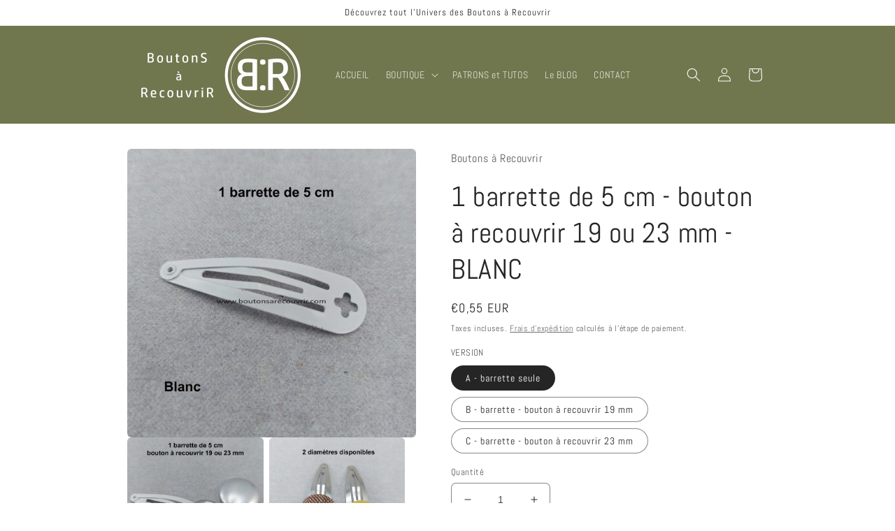

--- FILE ---
content_type: text/html; charset=utf-8
request_url: https://boutonsarecouvrir.com/fr-us/products/1-barrette-de-5-cm-bouton-a-recouvrir-19-ou-23-mm-blanc
body_size: 34446
content:
<!doctype html>
<html class="no-js" lang="fr">
  <head>


    <meta charset="utf-8">
    <meta http-equiv="X-UA-Compatible" content="IE=edge">
    <meta name="viewport" content="width=device-width,initial-scale=1">
    <meta name="theme-color" content="">
    <link rel="canonical" href="https://boutonsarecouvrir.com/fr-us/products/1-barrette-de-5-cm-bouton-a-recouvrir-19-ou-23-mm-blanc">
    <link rel="preconnect" href="https://cdn.shopify.com" crossorigin><link rel="icon" type="image/png" href="//boutonsarecouvrir.com/cdn/shop/files/Logo_Rond_-_V2.jpg?crop=center&height=32&v=1664730317&width=32"><link rel="preconnect" href="https://fonts.shopifycdn.com" crossorigin><title>
      1 barrette de 5 cm - bouton à recouvrir 19 ou 23 mm - BLANC
 &ndash; Boutons à Recouvrir</title>

    
      <meta name="description" content="1 barrette à cheveux de 5 cm &quot;Clic-Clac&quot; IMPORTANT : --&amp;gt; 3 versions disponibles : A, B, ou C Merci de bien sélectionner la version souhaitée, à défaut vous recevrez la version A Version A - 1 support de barrette à cheveux de 5cm Version B - 1 support de barrette à cheveux de 5 cm avec bouton à recouvrir 19 mm Versio">
    

    

<meta property="og:site_name" content="Boutons à Recouvrir">
<meta property="og:url" content="https://boutonsarecouvrir.com/fr-us/products/1-barrette-de-5-cm-bouton-a-recouvrir-19-ou-23-mm-blanc">
<meta property="og:title" content="1 barrette de 5 cm - bouton à recouvrir 19 ou 23 mm - BLANC">
<meta property="og:type" content="product">
<meta property="og:description" content="1 barrette à cheveux de 5 cm &quot;Clic-Clac&quot; IMPORTANT : --&amp;gt; 3 versions disponibles : A, B, ou C Merci de bien sélectionner la version souhaitée, à défaut vous recevrez la version A Version A - 1 support de barrette à cheveux de 5cm Version B - 1 support de barrette à cheveux de 5 cm avec bouton à recouvrir 19 mm Versio"><meta property="og:image" content="http://boutonsarecouvrir.com/cdn/shop/products/Bouton-a-recouvrir-B_5d5b10da-af8f-4c01-9582-f933e171edd0.jpg?v=1667143727">
  <meta property="og:image:secure_url" content="https://boutonsarecouvrir.com/cdn/shop/products/Bouton-a-recouvrir-B_5d5b10da-af8f-4c01-9582-f933e171edd0.jpg?v=1667143727">
  <meta property="og:image:width" content="3200">
  <meta property="og:image:height" content="3200"><meta property="og:price:amount" content="0,55">
  <meta property="og:price:currency" content="EUR"><meta name="twitter:card" content="summary_large_image">
<meta name="twitter:title" content="1 barrette de 5 cm - bouton à recouvrir 19 ou 23 mm - BLANC">
<meta name="twitter:description" content="1 barrette à cheveux de 5 cm &quot;Clic-Clac&quot; IMPORTANT : --&amp;gt; 3 versions disponibles : A, B, ou C Merci de bien sélectionner la version souhaitée, à défaut vous recevrez la version A Version A - 1 support de barrette à cheveux de 5cm Version B - 1 support de barrette à cheveux de 5 cm avec bouton à recouvrir 19 mm Versio">


    <script src="//boutonsarecouvrir.com/cdn/shop/t/2/assets/global.js?v=149496944046504657681663692770" defer="defer"></script>
    <script>window.performance && window.performance.mark && window.performance.mark('shopify.content_for_header.start');</script><meta name="google-site-verification" content="EYJEsZ2cljHN1dmA_SwviSEITy8KYmlbHKkvNVtQs38">
<meta id="shopify-digital-wallet" name="shopify-digital-wallet" content="/55909515328/digital_wallets/dialog">
<meta name="shopify-checkout-api-token" content="e794fecf1c51ab27ea631eb1f8f08135">
<meta id="in-context-paypal-metadata" data-shop-id="55909515328" data-venmo-supported="false" data-environment="production" data-locale="fr_FR" data-paypal-v4="true" data-currency="EUR">
<link rel="alternate" hreflang="x-default" href="https://boutonsarecouvrir.com/products/1-barrette-de-5-cm-bouton-a-recouvrir-19-ou-23-mm-blanc">
<link rel="alternate" hreflang="fr" href="https://boutonsarecouvrir.com/products/1-barrette-de-5-cm-bouton-a-recouvrir-19-ou-23-mm-blanc">
<link rel="alternate" hreflang="fr-FI" href="https://boutonsarecouvrir.com/fr-eu/products/1-barrette-de-5-cm-bouton-a-recouvrir-19-ou-23-mm-blanc">
<link rel="alternate" hreflang="en-FI" href="https://boutonsarecouvrir.com/en-eu/products/1-barrette-de-5-cm-bouton-a-recouvrir-19-ou-23-mm-blanc">
<link rel="alternate" hreflang="fr-NO" href="https://boutonsarecouvrir.com/fr-eu/products/1-barrette-de-5-cm-bouton-a-recouvrir-19-ou-23-mm-blanc">
<link rel="alternate" hreflang="en-NO" href="https://boutonsarecouvrir.com/en-eu/products/1-barrette-de-5-cm-bouton-a-recouvrir-19-ou-23-mm-blanc">
<link rel="alternate" hreflang="fr-MC" href="https://boutonsarecouvrir.com/fr-eu/products/1-barrette-de-5-cm-bouton-a-recouvrir-19-ou-23-mm-blanc">
<link rel="alternate" hreflang="en-MC" href="https://boutonsarecouvrir.com/en-eu/products/1-barrette-de-5-cm-bouton-a-recouvrir-19-ou-23-mm-blanc">
<link rel="alternate" hreflang="fr-AD" href="https://boutonsarecouvrir.com/fr-eu/products/1-barrette-de-5-cm-bouton-a-recouvrir-19-ou-23-mm-blanc">
<link rel="alternate" hreflang="en-AD" href="https://boutonsarecouvrir.com/en-eu/products/1-barrette-de-5-cm-bouton-a-recouvrir-19-ou-23-mm-blanc">
<link rel="alternate" hreflang="fr-CY" href="https://boutonsarecouvrir.com/fr-eu/products/1-barrette-de-5-cm-bouton-a-recouvrir-19-ou-23-mm-blanc">
<link rel="alternate" hreflang="en-CY" href="https://boutonsarecouvrir.com/en-eu/products/1-barrette-de-5-cm-bouton-a-recouvrir-19-ou-23-mm-blanc">
<link rel="alternate" hreflang="fr-EE" href="https://boutonsarecouvrir.com/fr-eu/products/1-barrette-de-5-cm-bouton-a-recouvrir-19-ou-23-mm-blanc">
<link rel="alternate" hreflang="en-EE" href="https://boutonsarecouvrir.com/en-eu/products/1-barrette-de-5-cm-bouton-a-recouvrir-19-ou-23-mm-blanc">
<link rel="alternate" hreflang="fr-GR" href="https://boutonsarecouvrir.com/fr-eu/products/1-barrette-de-5-cm-bouton-a-recouvrir-19-ou-23-mm-blanc">
<link rel="alternate" hreflang="en-GR" href="https://boutonsarecouvrir.com/en-eu/products/1-barrette-de-5-cm-bouton-a-recouvrir-19-ou-23-mm-blanc">
<link rel="alternate" hreflang="fr-LT" href="https://boutonsarecouvrir.com/fr-eu/products/1-barrette-de-5-cm-bouton-a-recouvrir-19-ou-23-mm-blanc">
<link rel="alternate" hreflang="en-LT" href="https://boutonsarecouvrir.com/en-eu/products/1-barrette-de-5-cm-bouton-a-recouvrir-19-ou-23-mm-blanc">
<link rel="alternate" hreflang="fr-LV" href="https://boutonsarecouvrir.com/fr-eu/products/1-barrette-de-5-cm-bouton-a-recouvrir-19-ou-23-mm-blanc">
<link rel="alternate" hreflang="en-LV" href="https://boutonsarecouvrir.com/en-eu/products/1-barrette-de-5-cm-bouton-a-recouvrir-19-ou-23-mm-blanc">
<link rel="alternate" hreflang="fr-SI" href="https://boutonsarecouvrir.com/fr-eu/products/1-barrette-de-5-cm-bouton-a-recouvrir-19-ou-23-mm-blanc">
<link rel="alternate" hreflang="en-SI" href="https://boutonsarecouvrir.com/en-eu/products/1-barrette-de-5-cm-bouton-a-recouvrir-19-ou-23-mm-blanc">
<link rel="alternate" hreflang="fr-SK" href="https://boutonsarecouvrir.com/fr-eu/products/1-barrette-de-5-cm-bouton-a-recouvrir-19-ou-23-mm-blanc">
<link rel="alternate" hreflang="en-SK" href="https://boutonsarecouvrir.com/en-eu/products/1-barrette-de-5-cm-bouton-a-recouvrir-19-ou-23-mm-blanc">
<link rel="alternate" hreflang="fr-VA" href="https://boutonsarecouvrir.com/fr-eu/products/1-barrette-de-5-cm-bouton-a-recouvrir-19-ou-23-mm-blanc">
<link rel="alternate" hreflang="en-VA" href="https://boutonsarecouvrir.com/en-eu/products/1-barrette-de-5-cm-bouton-a-recouvrir-19-ou-23-mm-blanc">
<link rel="alternate" hreflang="fr-BE" href="https://boutonsarecouvrir.com/fr-be/products/1-barrette-de-5-cm-bouton-a-recouvrir-19-ou-23-mm-blanc">
<link rel="alternate" hreflang="en-NL" href="https://boutonsarecouvrir.com/en-nl/products/1-barrette-de-5-cm-bouton-a-recouvrir-19-ou-23-mm-blanc">
<link rel="alternate" hreflang="fr-NL" href="https://boutonsarecouvrir.com/fr-nl/products/1-barrette-de-5-cm-bouton-a-recouvrir-19-ou-23-mm-blanc">
<link rel="alternate" hreflang="en-DE" href="https://boutonsarecouvrir.com/en-de/products/1-barrette-de-5-cm-bouton-a-recouvrir-19-ou-23-mm-blanc">
<link rel="alternate" hreflang="fr-DE" href="https://boutonsarecouvrir.com/fr-de/products/1-barrette-de-5-cm-bouton-a-recouvrir-19-ou-23-mm-blanc">
<link rel="alternate" hreflang="fr-IT" href="https://boutonsarecouvrir.com/fr-it/products/1-barrette-de-5-cm-bouton-a-recouvrir-19-ou-23-mm-blanc">
<link rel="alternate" hreflang="fr-US" href="https://boutonsarecouvrir.com/fr-us/products/1-barrette-de-5-cm-bouton-a-recouvrir-19-ou-23-mm-blanc">
<link rel="alternate" hreflang="en-US" href="https://boutonsarecouvrir.com/en-us/products/1-barrette-de-5-cm-bouton-a-recouvrir-19-ou-23-mm-blanc">
<link rel="alternate" hreflang="fr-CH" href="https://boutonsarecouvrir.com/fr-ch/products/1-barrette-de-5-cm-bouton-a-recouvrir-19-ou-23-mm-blanc">
<link rel="alternate" hreflang="fr-ES" href="https://boutonsarecouvrir.com/fr-es/products/1-barrette-de-5-cm-bouton-a-recouvrir-19-ou-23-mm-blanc">
<link rel="alternate" hreflang="fr-GB" href="https://boutonsarecouvrir.com/fr-gb/products/1-barrette-de-5-cm-bouton-a-recouvrir-19-ou-23-mm-blanc">
<link rel="alternate" hreflang="en-GB" href="https://boutonsarecouvrir.com/en-gb/products/1-barrette-de-5-cm-bouton-a-recouvrir-19-ou-23-mm-blanc">
<link rel="alternate" hreflang="fr-AT" href="https://boutonsarecouvrir.com/fr-at/products/1-barrette-de-5-cm-bouton-a-recouvrir-19-ou-23-mm-blanc">
<link rel="alternate" hreflang="en-AT" href="https://boutonsarecouvrir.com/en-at/products/1-barrette-de-5-cm-bouton-a-recouvrir-19-ou-23-mm-blanc">
<link rel="alternate" hreflang="fr-LU" href="https://boutonsarecouvrir.com/fr-lu/products/1-barrette-de-5-cm-bouton-a-recouvrir-19-ou-23-mm-blanc">
<link rel="alternate" hreflang="en-LU" href="https://boutonsarecouvrir.com/en-lu/products/1-barrette-de-5-cm-bouton-a-recouvrir-19-ou-23-mm-blanc">
<link rel="alternate" hreflang="fr-RE" href="https://boutonsarecouvrir.com/fr-re/products/1-barrette-de-5-cm-bouton-a-recouvrir-19-ou-23-mm-blanc">
<link rel="alternate" hreflang="fr-DK" href="https://boutonsarecouvrir.com/fr-dk/products/1-barrette-de-5-cm-bouton-a-recouvrir-19-ou-23-mm-blanc">
<link rel="alternate" hreflang="en-DK" href="https://boutonsarecouvrir.com/en-dk/products/1-barrette-de-5-cm-bouton-a-recouvrir-19-ou-23-mm-blanc">
<link rel="alternate" hreflang="fr-IE" href="https://boutonsarecouvrir.com/fr-ie/products/1-barrette-de-5-cm-bouton-a-recouvrir-19-ou-23-mm-blanc">
<link rel="alternate" hreflang="en-IE" href="https://boutonsarecouvrir.com/en-ie/products/1-barrette-de-5-cm-bouton-a-recouvrir-19-ou-23-mm-blanc">
<link rel="alternate" hreflang="fr-CA" href="https://boutonsarecouvrir.com/fr-ca/products/1-barrette-de-5-cm-bouton-a-recouvrir-19-ou-23-mm-blanc">
<link rel="alternate" hreflang="en-CA" href="https://boutonsarecouvrir.com/en-ca/products/1-barrette-de-5-cm-bouton-a-recouvrir-19-ou-23-mm-blanc">
<link rel="alternate" hreflang="fr-PT" href="https://boutonsarecouvrir.com/fr-pt/products/1-barrette-de-5-cm-bouton-a-recouvrir-19-ou-23-mm-blanc">
<link rel="alternate" hreflang="en-PT" href="https://boutonsarecouvrir.com/en-pt/products/1-barrette-de-5-cm-bouton-a-recouvrir-19-ou-23-mm-blanc">
<link rel="alternate" type="application/json+oembed" href="https://boutonsarecouvrir.com/fr-us/products/1-barrette-de-5-cm-bouton-a-recouvrir-19-ou-23-mm-blanc.oembed">
<script async="async" src="/checkouts/internal/preloads.js?locale=fr-US"></script>
<script id="apple-pay-shop-capabilities" type="application/json">{"shopId":55909515328,"countryCode":"FR","currencyCode":"EUR","merchantCapabilities":["supports3DS"],"merchantId":"gid:\/\/shopify\/Shop\/55909515328","merchantName":"Boutons à Recouvrir","requiredBillingContactFields":["postalAddress","email","phone"],"requiredShippingContactFields":["postalAddress","email","phone"],"shippingType":"shipping","supportedNetworks":["visa","masterCard","amex","maestro"],"total":{"type":"pending","label":"Boutons à Recouvrir","amount":"1.00"},"shopifyPaymentsEnabled":true,"supportsSubscriptions":true}</script>
<script id="shopify-features" type="application/json">{"accessToken":"e794fecf1c51ab27ea631eb1f8f08135","betas":["rich-media-storefront-analytics"],"domain":"boutonsarecouvrir.com","predictiveSearch":true,"shopId":55909515328,"locale":"fr"}</script>
<script>var Shopify = Shopify || {};
Shopify.shop = "c80c87.myshopify.com";
Shopify.locale = "fr";
Shopify.currency = {"active":"EUR","rate":"1.0"};
Shopify.country = "US";
Shopify.theme = {"name":"Craft","id":122121977920,"schema_name":"Craft","schema_version":"5.0.0","theme_store_id":1368,"role":"main"};
Shopify.theme.handle = "null";
Shopify.theme.style = {"id":null,"handle":null};
Shopify.cdnHost = "boutonsarecouvrir.com/cdn";
Shopify.routes = Shopify.routes || {};
Shopify.routes.root = "/fr-us/";</script>
<script type="module">!function(o){(o.Shopify=o.Shopify||{}).modules=!0}(window);</script>
<script>!function(o){function n(){var o=[];function n(){o.push(Array.prototype.slice.apply(arguments))}return n.q=o,n}var t=o.Shopify=o.Shopify||{};t.loadFeatures=n(),t.autoloadFeatures=n()}(window);</script>
<script id="shop-js-analytics" type="application/json">{"pageType":"product"}</script>
<script defer="defer" async type="module" src="//boutonsarecouvrir.com/cdn/shopifycloud/shop-js/modules/v2/client.init-shop-cart-sync_CfnabTz1.fr.esm.js"></script>
<script defer="defer" async type="module" src="//boutonsarecouvrir.com/cdn/shopifycloud/shop-js/modules/v2/chunk.common_1HJ87NEU.esm.js"></script>
<script defer="defer" async type="module" src="//boutonsarecouvrir.com/cdn/shopifycloud/shop-js/modules/v2/chunk.modal_BHK_cQfO.esm.js"></script>
<script type="module">
  await import("//boutonsarecouvrir.com/cdn/shopifycloud/shop-js/modules/v2/client.init-shop-cart-sync_CfnabTz1.fr.esm.js");
await import("//boutonsarecouvrir.com/cdn/shopifycloud/shop-js/modules/v2/chunk.common_1HJ87NEU.esm.js");
await import("//boutonsarecouvrir.com/cdn/shopifycloud/shop-js/modules/v2/chunk.modal_BHK_cQfO.esm.js");

  window.Shopify.SignInWithShop?.initShopCartSync?.({"fedCMEnabled":true,"windoidEnabled":true});

</script>
<script>(function() {
  var isLoaded = false;
  function asyncLoad() {
    if (isLoaded) return;
    isLoaded = true;
    var urls = ["\/\/www.powr.io\/powr.js?powr-token=c80c87.myshopify.com\u0026external-type=shopify\u0026shop=c80c87.myshopify.com"];
    for (var i = 0; i < urls.length; i++) {
      var s = document.createElement('script');
      s.type = 'text/javascript';
      s.async = true;
      s.src = urls[i];
      var x = document.getElementsByTagName('script')[0];
      x.parentNode.insertBefore(s, x);
    }
  };
  if(window.attachEvent) {
    window.attachEvent('onload', asyncLoad);
  } else {
    window.addEventListener('load', asyncLoad, false);
  }
})();</script>
<script id="__st">var __st={"a":55909515328,"offset":3600,"reqid":"fc8a5476-b961-4ce4-a594-0b4bd1a6074f-1769624485","pageurl":"boutonsarecouvrir.com\/fr-us\/products\/1-barrette-de-5-cm-bouton-a-recouvrir-19-ou-23-mm-blanc","u":"3e0c8c331ffc","p":"product","rtyp":"product","rid":6676035240000};</script>
<script>window.ShopifyPaypalV4VisibilityTracking = true;</script>
<script id="captcha-bootstrap">!function(){'use strict';const t='contact',e='account',n='new_comment',o=[[t,t],['blogs',n],['comments',n],[t,'customer']],c=[[e,'customer_login'],[e,'guest_login'],[e,'recover_customer_password'],[e,'create_customer']],r=t=>t.map((([t,e])=>`form[action*='/${t}']:not([data-nocaptcha='true']) input[name='form_type'][value='${e}']`)).join(','),a=t=>()=>t?[...document.querySelectorAll(t)].map((t=>t.form)):[];function s(){const t=[...o],e=r(t);return a(e)}const i='password',u='form_key',d=['recaptcha-v3-token','g-recaptcha-response','h-captcha-response',i],f=()=>{try{return window.sessionStorage}catch{return}},m='__shopify_v',_=t=>t.elements[u];function p(t,e,n=!1){try{const o=window.sessionStorage,c=JSON.parse(o.getItem(e)),{data:r}=function(t){const{data:e,action:n}=t;return t[m]||n?{data:e,action:n}:{data:t,action:n}}(c);for(const[e,n]of Object.entries(r))t.elements[e]&&(t.elements[e].value=n);n&&o.removeItem(e)}catch(o){console.error('form repopulation failed',{error:o})}}const l='form_type',E='cptcha';function T(t){t.dataset[E]=!0}const w=window,h=w.document,L='Shopify',v='ce_forms',y='captcha';let A=!1;((t,e)=>{const n=(g='f06e6c50-85a8-45c8-87d0-21a2b65856fe',I='https://cdn.shopify.com/shopifycloud/storefront-forms-hcaptcha/ce_storefront_forms_captcha_hcaptcha.v1.5.2.iife.js',D={infoText:'Protégé par hCaptcha',privacyText:'Confidentialité',termsText:'Conditions'},(t,e,n)=>{const o=w[L][v],c=o.bindForm;if(c)return c(t,g,e,D).then(n);var r;o.q.push([[t,g,e,D],n]),r=I,A||(h.body.append(Object.assign(h.createElement('script'),{id:'captcha-provider',async:!0,src:r})),A=!0)});var g,I,D;w[L]=w[L]||{},w[L][v]=w[L][v]||{},w[L][v].q=[],w[L][y]=w[L][y]||{},w[L][y].protect=function(t,e){n(t,void 0,e),T(t)},Object.freeze(w[L][y]),function(t,e,n,w,h,L){const[v,y,A,g]=function(t,e,n){const i=e?o:[],u=t?c:[],d=[...i,...u],f=r(d),m=r(i),_=r(d.filter((([t,e])=>n.includes(e))));return[a(f),a(m),a(_),s()]}(w,h,L),I=t=>{const e=t.target;return e instanceof HTMLFormElement?e:e&&e.form},D=t=>v().includes(t);t.addEventListener('submit',(t=>{const e=I(t);if(!e)return;const n=D(e)&&!e.dataset.hcaptchaBound&&!e.dataset.recaptchaBound,o=_(e),c=g().includes(e)&&(!o||!o.value);(n||c)&&t.preventDefault(),c&&!n&&(function(t){try{if(!f())return;!function(t){const e=f();if(!e)return;const n=_(t);if(!n)return;const o=n.value;o&&e.removeItem(o)}(t);const e=Array.from(Array(32),(()=>Math.random().toString(36)[2])).join('');!function(t,e){_(t)||t.append(Object.assign(document.createElement('input'),{type:'hidden',name:u})),t.elements[u].value=e}(t,e),function(t,e){const n=f();if(!n)return;const o=[...t.querySelectorAll(`input[type='${i}']`)].map((({name:t})=>t)),c=[...d,...o],r={};for(const[a,s]of new FormData(t).entries())c.includes(a)||(r[a]=s);n.setItem(e,JSON.stringify({[m]:1,action:t.action,data:r}))}(t,e)}catch(e){console.error('failed to persist form',e)}}(e),e.submit())}));const S=(t,e)=>{t&&!t.dataset[E]&&(n(t,e.some((e=>e===t))),T(t))};for(const o of['focusin','change'])t.addEventListener(o,(t=>{const e=I(t);D(e)&&S(e,y())}));const B=e.get('form_key'),M=e.get(l),P=B&&M;t.addEventListener('DOMContentLoaded',(()=>{const t=y();if(P)for(const e of t)e.elements[l].value===M&&p(e,B);[...new Set([...A(),...v().filter((t=>'true'===t.dataset.shopifyCaptcha))])].forEach((e=>S(e,t)))}))}(h,new URLSearchParams(w.location.search),n,t,e,['guest_login'])})(!0,!0)}();</script>
<script integrity="sha256-4kQ18oKyAcykRKYeNunJcIwy7WH5gtpwJnB7kiuLZ1E=" data-source-attribution="shopify.loadfeatures" defer="defer" src="//boutonsarecouvrir.com/cdn/shopifycloud/storefront/assets/storefront/load_feature-a0a9edcb.js" crossorigin="anonymous"></script>
<script data-source-attribution="shopify.dynamic_checkout.dynamic.init">var Shopify=Shopify||{};Shopify.PaymentButton=Shopify.PaymentButton||{isStorefrontPortableWallets:!0,init:function(){window.Shopify.PaymentButton.init=function(){};var t=document.createElement("script");t.src="https://boutonsarecouvrir.com/cdn/shopifycloud/portable-wallets/latest/portable-wallets.fr.js",t.type="module",document.head.appendChild(t)}};
</script>
<script data-source-attribution="shopify.dynamic_checkout.buyer_consent">
  function portableWalletsHideBuyerConsent(e){var t=document.getElementById("shopify-buyer-consent"),n=document.getElementById("shopify-subscription-policy-button");t&&n&&(t.classList.add("hidden"),t.setAttribute("aria-hidden","true"),n.removeEventListener("click",e))}function portableWalletsShowBuyerConsent(e){var t=document.getElementById("shopify-buyer-consent"),n=document.getElementById("shopify-subscription-policy-button");t&&n&&(t.classList.remove("hidden"),t.removeAttribute("aria-hidden"),n.addEventListener("click",e))}window.Shopify?.PaymentButton&&(window.Shopify.PaymentButton.hideBuyerConsent=portableWalletsHideBuyerConsent,window.Shopify.PaymentButton.showBuyerConsent=portableWalletsShowBuyerConsent);
</script>
<script>
  function portableWalletsCleanup(e){e&&e.src&&console.error("Failed to load portable wallets script "+e.src);var t=document.querySelectorAll("shopify-accelerated-checkout .shopify-payment-button__skeleton, shopify-accelerated-checkout-cart .wallet-cart-button__skeleton"),e=document.getElementById("shopify-buyer-consent");for(let e=0;e<t.length;e++)t[e].remove();e&&e.remove()}function portableWalletsNotLoadedAsModule(e){e instanceof ErrorEvent&&"string"==typeof e.message&&e.message.includes("import.meta")&&"string"==typeof e.filename&&e.filename.includes("portable-wallets")&&(window.removeEventListener("error",portableWalletsNotLoadedAsModule),window.Shopify.PaymentButton.failedToLoad=e,"loading"===document.readyState?document.addEventListener("DOMContentLoaded",window.Shopify.PaymentButton.init):window.Shopify.PaymentButton.init())}window.addEventListener("error",portableWalletsNotLoadedAsModule);
</script>

<script type="module" src="https://boutonsarecouvrir.com/cdn/shopifycloud/portable-wallets/latest/portable-wallets.fr.js" onError="portableWalletsCleanup(this)" crossorigin="anonymous"></script>
<script nomodule>
  document.addEventListener("DOMContentLoaded", portableWalletsCleanup);
</script>

<link id="shopify-accelerated-checkout-styles" rel="stylesheet" media="screen" href="https://boutonsarecouvrir.com/cdn/shopifycloud/portable-wallets/latest/accelerated-checkout-backwards-compat.css" crossorigin="anonymous">
<style id="shopify-accelerated-checkout-cart">
        #shopify-buyer-consent {
  margin-top: 1em;
  display: inline-block;
  width: 100%;
}

#shopify-buyer-consent.hidden {
  display: none;
}

#shopify-subscription-policy-button {
  background: none;
  border: none;
  padding: 0;
  text-decoration: underline;
  font-size: inherit;
  cursor: pointer;
}

#shopify-subscription-policy-button::before {
  box-shadow: none;
}

      </style>
<script id="sections-script" data-sections="header,footer" defer="defer" src="//boutonsarecouvrir.com/cdn/shop/t/2/compiled_assets/scripts.js?v=390"></script>
<script>window.performance && window.performance.mark && window.performance.mark('shopify.content_for_header.end');</script>


    <style data-shopify>
      @font-face {
  font-family: Abel;
  font-weight: 400;
  font-style: normal;
  font-display: swap;
  src: url("//boutonsarecouvrir.com/cdn/fonts/abel/abel_n4.0254805ccf79872a96d53996a984f2b9039f9995.woff2") format("woff2"),
       url("//boutonsarecouvrir.com/cdn/fonts/abel/abel_n4.635ebaebd760542724b79271de73bae7c2091173.woff") format("woff");
}

      
      
      
      @font-face {
  font-family: Abel;
  font-weight: 400;
  font-style: normal;
  font-display: swap;
  src: url("//boutonsarecouvrir.com/cdn/fonts/abel/abel_n4.0254805ccf79872a96d53996a984f2b9039f9995.woff2") format("woff2"),
       url("//boutonsarecouvrir.com/cdn/fonts/abel/abel_n4.635ebaebd760542724b79271de73bae7c2091173.woff") format("woff");
}


      :root {
        --font-body-family: Abel, sans-serif;
        --font-body-style: normal;
        --font-body-weight: 400;
        --font-body-weight-bold: 700;

        --font-heading-family: Abel, sans-serif;
        --font-heading-style: normal;
        --font-heading-weight: 400;

        --font-body-scale: 1.0;
        --font-heading-scale: 1.0;

        --color-base-text: 37, 37, 37;
        --color-shadow: 37, 37, 37;
        --color-base-background-1: 255, 255, 255;
        --color-base-background-2: 255, 255, 255;
        --color-base-solid-button-labels: 255, 255, 255;
        --color-base-outline-button-labels: 80, 86, 85;
        --color-base-accent-1: 112, 119, 78;
        --color-base-accent-2: 112, 119, 78;
        --payment-terms-background-color: #ffffff;

        --gradient-base-background-1: #ffffff;
        --gradient-base-background-2: #FFFFFF;
        --gradient-base-accent-1: #70774e;
        --gradient-base-accent-2: #70774e;

        --media-padding: px;
        --media-border-opacity: 0.1;
        --media-border-width: 0px;
        --media-radius: 6px;
        --media-shadow-opacity: 0.0;
        --media-shadow-horizontal-offset: 0px;
        --media-shadow-vertical-offset: -6px;
        --media-shadow-blur-radius: 5px;
        --media-shadow-visible: 0;

        --page-width: 100rem;
        --page-width-margin: 0rem;

        --product-card-image-padding: 0.2rem;
        --product-card-corner-radius: 0.6rem;
        --product-card-text-alignment: center;
        --product-card-border-width: 0.2rem;
        --product-card-border-opacity: 1.0;
        --product-card-shadow-opacity: 0.0;
        --product-card-shadow-visible: 0;
        --product-card-shadow-horizontal-offset: 0.0rem;
        --product-card-shadow-vertical-offset: 0.4rem;
        --product-card-shadow-blur-radius: 0.5rem;

        --collection-card-image-padding: 0.0rem;
        --collection-card-corner-radius: 0.4rem;
        --collection-card-text-alignment: left;
        --collection-card-border-width: 0.1rem;
        --collection-card-border-opacity: 0.1;
        --collection-card-shadow-opacity: 0.0;
        --collection-card-shadow-visible: 0;
        --collection-card-shadow-horizontal-offset: 0.0rem;
        --collection-card-shadow-vertical-offset: 0.4rem;
        --collection-card-shadow-blur-radius: 0.5rem;

        --blog-card-image-padding: 0.0rem;
        --blog-card-corner-radius: 0.6rem;
        --blog-card-text-alignment: left;
        --blog-card-border-width: 0.1rem;
        --blog-card-border-opacity: 0.1;
        --blog-card-shadow-opacity: 0.0;
        --blog-card-shadow-visible: 0;
        --blog-card-shadow-horizontal-offset: 0.0rem;
        --blog-card-shadow-vertical-offset: 0.4rem;
        --blog-card-shadow-blur-radius: 0.5rem;

        --badge-corner-radius: 0.6rem;

        --popup-border-width: 1px;
        --popup-border-opacity: 0.5;
        --popup-corner-radius: 6px;
        --popup-shadow-opacity: 0.0;
        --popup-shadow-horizontal-offset: 0px;
        --popup-shadow-vertical-offset: 4px;
        --popup-shadow-blur-radius: 5px;

        --drawer-border-width: 1px;
        --drawer-border-opacity: 0.1;
        --drawer-shadow-opacity: 0.0;
        --drawer-shadow-horizontal-offset: 0px;
        --drawer-shadow-vertical-offset: 4px;
        --drawer-shadow-blur-radius: 5px;

        --spacing-sections-desktop: 0px;
        --spacing-sections-mobile: 0px;

        --grid-desktop-vertical-spacing: 4px;
        --grid-desktop-horizontal-spacing: 16px;
        --grid-mobile-vertical-spacing: 2px;
        --grid-mobile-horizontal-spacing: 8px;

        --text-boxes-border-opacity: 0.1;
        --text-boxes-border-width: 0px;
        --text-boxes-radius: 6px;
        --text-boxes-shadow-opacity: 0.0;
        --text-boxes-shadow-visible: 0;
        --text-boxes-shadow-horizontal-offset: 0px;
        --text-boxes-shadow-vertical-offset: 4px;
        --text-boxes-shadow-blur-radius: 5px;

        --buttons-radius: 6px;
        --buttons-radius-outset: 7px;
        --buttons-border-width: 1px;
        --buttons-border-opacity: 1.0;
        --buttons-shadow-opacity: 0.0;
        --buttons-shadow-visible: 0;
        --buttons-shadow-horizontal-offset: 0px;
        --buttons-shadow-vertical-offset: 4px;
        --buttons-shadow-blur-radius: 5px;
        --buttons-border-offset: 0.3px;

        --inputs-radius: 6px;
        --inputs-border-width: 1px;
        --inputs-border-opacity: 0.55;
        --inputs-shadow-opacity: 0.0;
        --inputs-shadow-horizontal-offset: 0px;
        --inputs-margin-offset: 0px;
        --inputs-shadow-vertical-offset: 4px;
        --inputs-shadow-blur-radius: 5px;
        --inputs-radius-outset: 7px;

        --variant-pills-radius: 40px;
        --variant-pills-border-width: 1px;
        --variant-pills-border-opacity: 0.55;
        --variant-pills-shadow-opacity: 0.0;
        --variant-pills-shadow-horizontal-offset: 0px;
        --variant-pills-shadow-vertical-offset: 4px;
        --variant-pills-shadow-blur-radius: 5px;
      }

      *,
      *::before,
      *::after {
        box-sizing: inherit;
      }

      html {
        box-sizing: border-box;
        font-size: calc(var(--font-body-scale) * 62.5%);
        height: 100%;
      }

      body {
        display: grid;
        grid-template-rows: auto auto 1fr auto;
        grid-template-columns: 100%;
        min-height: 100%;
        margin: 0;
        font-size: 1.5rem;
        letter-spacing: 0.06rem;
        line-height: calc(1 + 0.8 / var(--font-body-scale));
        font-family: var(--font-body-family);
        font-style: var(--font-body-style);
        font-weight: var(--font-body-weight);
      }

      @media screen and (min-width: 750px) {
        body {
          font-size: 1.6rem;
        }
      }
    </style>

    <link href="//boutonsarecouvrir.com/cdn/shop/t/2/assets/base.css?v=106997162017984916431663692771" rel="stylesheet" type="text/css" media="all" />
<link rel="preload" as="font" href="//boutonsarecouvrir.com/cdn/fonts/abel/abel_n4.0254805ccf79872a96d53996a984f2b9039f9995.woff2" type="font/woff2" crossorigin><link rel="preload" as="font" href="//boutonsarecouvrir.com/cdn/fonts/abel/abel_n4.0254805ccf79872a96d53996a984f2b9039f9995.woff2" type="font/woff2" crossorigin><link rel="stylesheet" href="//boutonsarecouvrir.com/cdn/shop/t/2/assets/component-predictive-search.css?v=83512081251802922551663692769" media="print" onload="this.media='all'"><script>document.documentElement.className = document.documentElement.className.replace('no-js', 'js');
    if (Shopify.designMode) {
      document.documentElement.classList.add('shopify-design-mode');
    }
    </script>
  
  <!-- "snippets/shogun-head.liquid" was not rendered, the associated app was uninstalled -->
<link href="https://monorail-edge.shopifysvc.com" rel="dns-prefetch">
<script>(function(){if ("sendBeacon" in navigator && "performance" in window) {try {var session_token_from_headers = performance.getEntriesByType('navigation')[0].serverTiming.find(x => x.name == '_s').description;} catch {var session_token_from_headers = undefined;}var session_cookie_matches = document.cookie.match(/_shopify_s=([^;]*)/);var session_token_from_cookie = session_cookie_matches && session_cookie_matches.length === 2 ? session_cookie_matches[1] : "";var session_token = session_token_from_headers || session_token_from_cookie || "";function handle_abandonment_event(e) {var entries = performance.getEntries().filter(function(entry) {return /monorail-edge.shopifysvc.com/.test(entry.name);});if (!window.abandonment_tracked && entries.length === 0) {window.abandonment_tracked = true;var currentMs = Date.now();var navigation_start = performance.timing.navigationStart;var payload = {shop_id: 55909515328,url: window.location.href,navigation_start,duration: currentMs - navigation_start,session_token,page_type: "product"};window.navigator.sendBeacon("https://monorail-edge.shopifysvc.com/v1/produce", JSON.stringify({schema_id: "online_store_buyer_site_abandonment/1.1",payload: payload,metadata: {event_created_at_ms: currentMs,event_sent_at_ms: currentMs}}));}}window.addEventListener('pagehide', handle_abandonment_event);}}());</script>
<script id="web-pixels-manager-setup">(function e(e,d,r,n,o){if(void 0===o&&(o={}),!Boolean(null===(a=null===(i=window.Shopify)||void 0===i?void 0:i.analytics)||void 0===a?void 0:a.replayQueue)){var i,a;window.Shopify=window.Shopify||{};var t=window.Shopify;t.analytics=t.analytics||{};var s=t.analytics;s.replayQueue=[],s.publish=function(e,d,r){return s.replayQueue.push([e,d,r]),!0};try{self.performance.mark("wpm:start")}catch(e){}var l=function(){var e={modern:/Edge?\/(1{2}[4-9]|1[2-9]\d|[2-9]\d{2}|\d{4,})\.\d+(\.\d+|)|Firefox\/(1{2}[4-9]|1[2-9]\d|[2-9]\d{2}|\d{4,})\.\d+(\.\d+|)|Chrom(ium|e)\/(9{2}|\d{3,})\.\d+(\.\d+|)|(Maci|X1{2}).+ Version\/(15\.\d+|(1[6-9]|[2-9]\d|\d{3,})\.\d+)([,.]\d+|)( \(\w+\)|)( Mobile\/\w+|) Safari\/|Chrome.+OPR\/(9{2}|\d{3,})\.\d+\.\d+|(CPU[ +]OS|iPhone[ +]OS|CPU[ +]iPhone|CPU IPhone OS|CPU iPad OS)[ +]+(15[._]\d+|(1[6-9]|[2-9]\d|\d{3,})[._]\d+)([._]\d+|)|Android:?[ /-](13[3-9]|1[4-9]\d|[2-9]\d{2}|\d{4,})(\.\d+|)(\.\d+|)|Android.+Firefox\/(13[5-9]|1[4-9]\d|[2-9]\d{2}|\d{4,})\.\d+(\.\d+|)|Android.+Chrom(ium|e)\/(13[3-9]|1[4-9]\d|[2-9]\d{2}|\d{4,})\.\d+(\.\d+|)|SamsungBrowser\/([2-9]\d|\d{3,})\.\d+/,legacy:/Edge?\/(1[6-9]|[2-9]\d|\d{3,})\.\d+(\.\d+|)|Firefox\/(5[4-9]|[6-9]\d|\d{3,})\.\d+(\.\d+|)|Chrom(ium|e)\/(5[1-9]|[6-9]\d|\d{3,})\.\d+(\.\d+|)([\d.]+$|.*Safari\/(?![\d.]+ Edge\/[\d.]+$))|(Maci|X1{2}).+ Version\/(10\.\d+|(1[1-9]|[2-9]\d|\d{3,})\.\d+)([,.]\d+|)( \(\w+\)|)( Mobile\/\w+|) Safari\/|Chrome.+OPR\/(3[89]|[4-9]\d|\d{3,})\.\d+\.\d+|(CPU[ +]OS|iPhone[ +]OS|CPU[ +]iPhone|CPU IPhone OS|CPU iPad OS)[ +]+(10[._]\d+|(1[1-9]|[2-9]\d|\d{3,})[._]\d+)([._]\d+|)|Android:?[ /-](13[3-9]|1[4-9]\d|[2-9]\d{2}|\d{4,})(\.\d+|)(\.\d+|)|Mobile Safari.+OPR\/([89]\d|\d{3,})\.\d+\.\d+|Android.+Firefox\/(13[5-9]|1[4-9]\d|[2-9]\d{2}|\d{4,})\.\d+(\.\d+|)|Android.+Chrom(ium|e)\/(13[3-9]|1[4-9]\d|[2-9]\d{2}|\d{4,})\.\d+(\.\d+|)|Android.+(UC? ?Browser|UCWEB|U3)[ /]?(15\.([5-9]|\d{2,})|(1[6-9]|[2-9]\d|\d{3,})\.\d+)\.\d+|SamsungBrowser\/(5\.\d+|([6-9]|\d{2,})\.\d+)|Android.+MQ{2}Browser\/(14(\.(9|\d{2,})|)|(1[5-9]|[2-9]\d|\d{3,})(\.\d+|))(\.\d+|)|K[Aa][Ii]OS\/(3\.\d+|([4-9]|\d{2,})\.\d+)(\.\d+|)/},d=e.modern,r=e.legacy,n=navigator.userAgent;return n.match(d)?"modern":n.match(r)?"legacy":"unknown"}(),u="modern"===l?"modern":"legacy",c=(null!=n?n:{modern:"",legacy:""})[u],f=function(e){return[e.baseUrl,"/wpm","/b",e.hashVersion,"modern"===e.buildTarget?"m":"l",".js"].join("")}({baseUrl:d,hashVersion:r,buildTarget:u}),m=function(e){var d=e.version,r=e.bundleTarget,n=e.surface,o=e.pageUrl,i=e.monorailEndpoint;return{emit:function(e){var a=e.status,t=e.errorMsg,s=(new Date).getTime(),l=JSON.stringify({metadata:{event_sent_at_ms:s},events:[{schema_id:"web_pixels_manager_load/3.1",payload:{version:d,bundle_target:r,page_url:o,status:a,surface:n,error_msg:t},metadata:{event_created_at_ms:s}}]});if(!i)return console&&console.warn&&console.warn("[Web Pixels Manager] No Monorail endpoint provided, skipping logging."),!1;try{return self.navigator.sendBeacon.bind(self.navigator)(i,l)}catch(e){}var u=new XMLHttpRequest;try{return u.open("POST",i,!0),u.setRequestHeader("Content-Type","text/plain"),u.send(l),!0}catch(e){return console&&console.warn&&console.warn("[Web Pixels Manager] Got an unhandled error while logging to Monorail."),!1}}}}({version:r,bundleTarget:l,surface:e.surface,pageUrl:self.location.href,monorailEndpoint:e.monorailEndpoint});try{o.browserTarget=l,function(e){var d=e.src,r=e.async,n=void 0===r||r,o=e.onload,i=e.onerror,a=e.sri,t=e.scriptDataAttributes,s=void 0===t?{}:t,l=document.createElement("script"),u=document.querySelector("head"),c=document.querySelector("body");if(l.async=n,l.src=d,a&&(l.integrity=a,l.crossOrigin="anonymous"),s)for(var f in s)if(Object.prototype.hasOwnProperty.call(s,f))try{l.dataset[f]=s[f]}catch(e){}if(o&&l.addEventListener("load",o),i&&l.addEventListener("error",i),u)u.appendChild(l);else{if(!c)throw new Error("Did not find a head or body element to append the script");c.appendChild(l)}}({src:f,async:!0,onload:function(){if(!function(){var e,d;return Boolean(null===(d=null===(e=window.Shopify)||void 0===e?void 0:e.analytics)||void 0===d?void 0:d.initialized)}()){var d=window.webPixelsManager.init(e)||void 0;if(d){var r=window.Shopify.analytics;r.replayQueue.forEach((function(e){var r=e[0],n=e[1],o=e[2];d.publishCustomEvent(r,n,o)})),r.replayQueue=[],r.publish=d.publishCustomEvent,r.visitor=d.visitor,r.initialized=!0}}},onerror:function(){return m.emit({status:"failed",errorMsg:"".concat(f," has failed to load")})},sri:function(e){var d=/^sha384-[A-Za-z0-9+/=]+$/;return"string"==typeof e&&d.test(e)}(c)?c:"",scriptDataAttributes:o}),m.emit({status:"loading"})}catch(e){m.emit({status:"failed",errorMsg:(null==e?void 0:e.message)||"Unknown error"})}}})({shopId: 55909515328,storefrontBaseUrl: "https://boutonsarecouvrir.com",extensionsBaseUrl: "https://extensions.shopifycdn.com/cdn/shopifycloud/web-pixels-manager",monorailEndpoint: "https://monorail-edge.shopifysvc.com/unstable/produce_batch",surface: "storefront-renderer",enabledBetaFlags: ["2dca8a86"],webPixelsConfigList: [{"id":"663060829","configuration":"{\"config\":\"{\\\"pixel_id\\\":\\\"G-W3KKSZW4SH\\\",\\\"target_country\\\":\\\"FR\\\",\\\"gtag_events\\\":[{\\\"type\\\":\\\"begin_checkout\\\",\\\"action_label\\\":\\\"G-W3KKSZW4SH\\\"},{\\\"type\\\":\\\"search\\\",\\\"action_label\\\":\\\"G-W3KKSZW4SH\\\"},{\\\"type\\\":\\\"view_item\\\",\\\"action_label\\\":[\\\"G-W3KKSZW4SH\\\",\\\"MC-DETZ2MNBTS\\\"]},{\\\"type\\\":\\\"purchase\\\",\\\"action_label\\\":[\\\"G-W3KKSZW4SH\\\",\\\"MC-DETZ2MNBTS\\\"]},{\\\"type\\\":\\\"page_view\\\",\\\"action_label\\\":[\\\"G-W3KKSZW4SH\\\",\\\"MC-DETZ2MNBTS\\\"]},{\\\"type\\\":\\\"add_payment_info\\\",\\\"action_label\\\":\\\"G-W3KKSZW4SH\\\"},{\\\"type\\\":\\\"add_to_cart\\\",\\\"action_label\\\":\\\"G-W3KKSZW4SH\\\"}],\\\"enable_monitoring_mode\\\":false}\"}","eventPayloadVersion":"v1","runtimeContext":"OPEN","scriptVersion":"b2a88bafab3e21179ed38636efcd8a93","type":"APP","apiClientId":1780363,"privacyPurposes":[],"dataSharingAdjustments":{"protectedCustomerApprovalScopes":["read_customer_address","read_customer_email","read_customer_name","read_customer_personal_data","read_customer_phone"]}},{"id":"179241309","eventPayloadVersion":"v1","runtimeContext":"LAX","scriptVersion":"1","type":"CUSTOM","privacyPurposes":["ANALYTICS"],"name":"Google Analytics tag (migrated)"},{"id":"shopify-app-pixel","configuration":"{}","eventPayloadVersion":"v1","runtimeContext":"STRICT","scriptVersion":"0450","apiClientId":"shopify-pixel","type":"APP","privacyPurposes":["ANALYTICS","MARKETING"]},{"id":"shopify-custom-pixel","eventPayloadVersion":"v1","runtimeContext":"LAX","scriptVersion":"0450","apiClientId":"shopify-pixel","type":"CUSTOM","privacyPurposes":["ANALYTICS","MARKETING"]}],isMerchantRequest: false,initData: {"shop":{"name":"Boutons à Recouvrir","paymentSettings":{"currencyCode":"EUR"},"myshopifyDomain":"c80c87.myshopify.com","countryCode":"FR","storefrontUrl":"https:\/\/boutonsarecouvrir.com\/fr-us"},"customer":null,"cart":null,"checkout":null,"productVariants":[{"price":{"amount":0.55,"currencyCode":"EUR"},"product":{"title":"1 barrette de 5 cm - bouton à recouvrir 19 ou 23 mm - BLANC","vendor":"Boutons à Recouvrir","id":"6676035240000","untranslatedTitle":"1 barrette de 5 cm - bouton à recouvrir 19 ou 23 mm - BLANC","url":"\/fr-us\/products\/1-barrette-de-5-cm-bouton-a-recouvrir-19-ou-23-mm-blanc","type":"Barrettes \"Clic-Clac\" - boutons à recouvrir 19 mm"},"id":"39656103739456","image":{"src":"\/\/boutonsarecouvrir.com\/cdn\/shop\/products\/Bouton-a-recouvrir-B2.jpg?v=1667143874"},"sku":"","title":"A - barrette seule","untranslatedTitle":"A - barrette seule"},{"price":{"amount":0.75,"currencyCode":"EUR"},"product":{"title":"1 barrette de 5 cm - bouton à recouvrir 19 ou 23 mm - BLANC","vendor":"Boutons à Recouvrir","id":"6676035240000","untranslatedTitle":"1 barrette de 5 cm - bouton à recouvrir 19 ou 23 mm - BLANC","url":"\/fr-us\/products\/1-barrette-de-5-cm-bouton-a-recouvrir-19-ou-23-mm-blanc","type":"Barrettes \"Clic-Clac\" - boutons à recouvrir 19 mm"},"id":"39656103772224","image":{"src":"\/\/boutonsarecouvrir.com\/cdn\/shop\/products\/Bouton-a-recouvrir-B_5d5b10da-af8f-4c01-9582-f933e171edd0.jpg?v=1667143727"},"sku":"","title":"B - barrette - bouton à recouvrir 19 mm","untranslatedTitle":"B - barrette - bouton à recouvrir 19 mm"},{"price":{"amount":0.8,"currencyCode":"EUR"},"product":{"title":"1 barrette de 5 cm - bouton à recouvrir 19 ou 23 mm - BLANC","vendor":"Boutons à Recouvrir","id":"6676035240000","untranslatedTitle":"1 barrette de 5 cm - bouton à recouvrir 19 ou 23 mm - BLANC","url":"\/fr-us\/products\/1-barrette-de-5-cm-bouton-a-recouvrir-19-ou-23-mm-blanc","type":"Barrettes \"Clic-Clac\" - boutons à recouvrir 19 mm"},"id":"39656103804992","image":{"src":"\/\/boutonsarecouvrir.com\/cdn\/shop\/products\/Bouton-a-recouvrir-B_5d5b10da-af8f-4c01-9582-f933e171edd0.jpg?v=1667143727"},"sku":"","title":"C - barrette - bouton à recouvrir 23 mm","untranslatedTitle":"C - barrette - bouton à recouvrir 23 mm"}],"purchasingCompany":null},},"https://boutonsarecouvrir.com/cdn","fcfee988w5aeb613cpc8e4bc33m6693e112",{"modern":"","legacy":""},{"shopId":"55909515328","storefrontBaseUrl":"https:\/\/boutonsarecouvrir.com","extensionBaseUrl":"https:\/\/extensions.shopifycdn.com\/cdn\/shopifycloud\/web-pixels-manager","surface":"storefront-renderer","enabledBetaFlags":"[\"2dca8a86\"]","isMerchantRequest":"false","hashVersion":"fcfee988w5aeb613cpc8e4bc33m6693e112","publish":"custom","events":"[[\"page_viewed\",{}],[\"product_viewed\",{\"productVariant\":{\"price\":{\"amount\":0.55,\"currencyCode\":\"EUR\"},\"product\":{\"title\":\"1 barrette de 5 cm - bouton à recouvrir 19 ou 23 mm - BLANC\",\"vendor\":\"Boutons à Recouvrir\",\"id\":\"6676035240000\",\"untranslatedTitle\":\"1 barrette de 5 cm - bouton à recouvrir 19 ou 23 mm - BLANC\",\"url\":\"\/fr-us\/products\/1-barrette-de-5-cm-bouton-a-recouvrir-19-ou-23-mm-blanc\",\"type\":\"Barrettes \\\"Clic-Clac\\\" - boutons à recouvrir 19 mm\"},\"id\":\"39656103739456\",\"image\":{\"src\":\"\/\/boutonsarecouvrir.com\/cdn\/shop\/products\/Bouton-a-recouvrir-B2.jpg?v=1667143874\"},\"sku\":\"\",\"title\":\"A - barrette seule\",\"untranslatedTitle\":\"A - barrette seule\"}}]]"});</script><script>
  window.ShopifyAnalytics = window.ShopifyAnalytics || {};
  window.ShopifyAnalytics.meta = window.ShopifyAnalytics.meta || {};
  window.ShopifyAnalytics.meta.currency = 'EUR';
  var meta = {"product":{"id":6676035240000,"gid":"gid:\/\/shopify\/Product\/6676035240000","vendor":"Boutons à Recouvrir","type":"Barrettes \"Clic-Clac\" - boutons à recouvrir 19 mm","handle":"1-barrette-de-5-cm-bouton-a-recouvrir-19-ou-23-mm-blanc","variants":[{"id":39656103739456,"price":55,"name":"1 barrette de 5 cm - bouton à recouvrir 19 ou 23 mm - BLANC - A - barrette seule","public_title":"A - barrette seule","sku":""},{"id":39656103772224,"price":75,"name":"1 barrette de 5 cm - bouton à recouvrir 19 ou 23 mm - BLANC - B - barrette - bouton à recouvrir 19 mm","public_title":"B - barrette - bouton à recouvrir 19 mm","sku":""},{"id":39656103804992,"price":80,"name":"1 barrette de 5 cm - bouton à recouvrir 19 ou 23 mm - BLANC - C - barrette - bouton à recouvrir 23 mm","public_title":"C - barrette - bouton à recouvrir 23 mm","sku":""}],"remote":false},"page":{"pageType":"product","resourceType":"product","resourceId":6676035240000,"requestId":"fc8a5476-b961-4ce4-a594-0b4bd1a6074f-1769624485"}};
  for (var attr in meta) {
    window.ShopifyAnalytics.meta[attr] = meta[attr];
  }
</script>
<script class="analytics">
  (function () {
    var customDocumentWrite = function(content) {
      var jquery = null;

      if (window.jQuery) {
        jquery = window.jQuery;
      } else if (window.Checkout && window.Checkout.$) {
        jquery = window.Checkout.$;
      }

      if (jquery) {
        jquery('body').append(content);
      }
    };

    var hasLoggedConversion = function(token) {
      if (token) {
        return document.cookie.indexOf('loggedConversion=' + token) !== -1;
      }
      return false;
    }

    var setCookieIfConversion = function(token) {
      if (token) {
        var twoMonthsFromNow = new Date(Date.now());
        twoMonthsFromNow.setMonth(twoMonthsFromNow.getMonth() + 2);

        document.cookie = 'loggedConversion=' + token + '; expires=' + twoMonthsFromNow;
      }
    }

    var trekkie = window.ShopifyAnalytics.lib = window.trekkie = window.trekkie || [];
    if (trekkie.integrations) {
      return;
    }
    trekkie.methods = [
      'identify',
      'page',
      'ready',
      'track',
      'trackForm',
      'trackLink'
    ];
    trekkie.factory = function(method) {
      return function() {
        var args = Array.prototype.slice.call(arguments);
        args.unshift(method);
        trekkie.push(args);
        return trekkie;
      };
    };
    for (var i = 0; i < trekkie.methods.length; i++) {
      var key = trekkie.methods[i];
      trekkie[key] = trekkie.factory(key);
    }
    trekkie.load = function(config) {
      trekkie.config = config || {};
      trekkie.config.initialDocumentCookie = document.cookie;
      var first = document.getElementsByTagName('script')[0];
      var script = document.createElement('script');
      script.type = 'text/javascript';
      script.onerror = function(e) {
        var scriptFallback = document.createElement('script');
        scriptFallback.type = 'text/javascript';
        scriptFallback.onerror = function(error) {
                var Monorail = {
      produce: function produce(monorailDomain, schemaId, payload) {
        var currentMs = new Date().getTime();
        var event = {
          schema_id: schemaId,
          payload: payload,
          metadata: {
            event_created_at_ms: currentMs,
            event_sent_at_ms: currentMs
          }
        };
        return Monorail.sendRequest("https://" + monorailDomain + "/v1/produce", JSON.stringify(event));
      },
      sendRequest: function sendRequest(endpointUrl, payload) {
        // Try the sendBeacon API
        if (window && window.navigator && typeof window.navigator.sendBeacon === 'function' && typeof window.Blob === 'function' && !Monorail.isIos12()) {
          var blobData = new window.Blob([payload], {
            type: 'text/plain'
          });

          if (window.navigator.sendBeacon(endpointUrl, blobData)) {
            return true;
          } // sendBeacon was not successful

        } // XHR beacon

        var xhr = new XMLHttpRequest();

        try {
          xhr.open('POST', endpointUrl);
          xhr.setRequestHeader('Content-Type', 'text/plain');
          xhr.send(payload);
        } catch (e) {
          console.log(e);
        }

        return false;
      },
      isIos12: function isIos12() {
        return window.navigator.userAgent.lastIndexOf('iPhone; CPU iPhone OS 12_') !== -1 || window.navigator.userAgent.lastIndexOf('iPad; CPU OS 12_') !== -1;
      }
    };
    Monorail.produce('monorail-edge.shopifysvc.com',
      'trekkie_storefront_load_errors/1.1',
      {shop_id: 55909515328,
      theme_id: 122121977920,
      app_name: "storefront",
      context_url: window.location.href,
      source_url: "//boutonsarecouvrir.com/cdn/s/trekkie.storefront.a804e9514e4efded663580eddd6991fcc12b5451.min.js"});

        };
        scriptFallback.async = true;
        scriptFallback.src = '//boutonsarecouvrir.com/cdn/s/trekkie.storefront.a804e9514e4efded663580eddd6991fcc12b5451.min.js';
        first.parentNode.insertBefore(scriptFallback, first);
      };
      script.async = true;
      script.src = '//boutonsarecouvrir.com/cdn/s/trekkie.storefront.a804e9514e4efded663580eddd6991fcc12b5451.min.js';
      first.parentNode.insertBefore(script, first);
    };
    trekkie.load(
      {"Trekkie":{"appName":"storefront","development":false,"defaultAttributes":{"shopId":55909515328,"isMerchantRequest":null,"themeId":122121977920,"themeCityHash":"1219747599496040717","contentLanguage":"fr","currency":"EUR","eventMetadataId":"36e6ac53-ce23-4d0b-86fa-1482f065a8d4"},"isServerSideCookieWritingEnabled":true,"monorailRegion":"shop_domain","enabledBetaFlags":["65f19447","b5387b81"]},"Session Attribution":{},"S2S":{"facebookCapiEnabled":false,"source":"trekkie-storefront-renderer","apiClientId":580111}}
    );

    var loaded = false;
    trekkie.ready(function() {
      if (loaded) return;
      loaded = true;

      window.ShopifyAnalytics.lib = window.trekkie;

      var originalDocumentWrite = document.write;
      document.write = customDocumentWrite;
      try { window.ShopifyAnalytics.merchantGoogleAnalytics.call(this); } catch(error) {};
      document.write = originalDocumentWrite;

      window.ShopifyAnalytics.lib.page(null,{"pageType":"product","resourceType":"product","resourceId":6676035240000,"requestId":"fc8a5476-b961-4ce4-a594-0b4bd1a6074f-1769624485","shopifyEmitted":true});

      var match = window.location.pathname.match(/checkouts\/(.+)\/(thank_you|post_purchase)/)
      var token = match? match[1]: undefined;
      if (!hasLoggedConversion(token)) {
        setCookieIfConversion(token);
        window.ShopifyAnalytics.lib.track("Viewed Product",{"currency":"EUR","variantId":39656103739456,"productId":6676035240000,"productGid":"gid:\/\/shopify\/Product\/6676035240000","name":"1 barrette de 5 cm - bouton à recouvrir 19 ou 23 mm - BLANC - A - barrette seule","price":"0.55","sku":"","brand":"Boutons à Recouvrir","variant":"A - barrette seule","category":"Barrettes \"Clic-Clac\" - boutons à recouvrir 19 mm","nonInteraction":true,"remote":false},undefined,undefined,{"shopifyEmitted":true});
      window.ShopifyAnalytics.lib.track("monorail:\/\/trekkie_storefront_viewed_product\/1.1",{"currency":"EUR","variantId":39656103739456,"productId":6676035240000,"productGid":"gid:\/\/shopify\/Product\/6676035240000","name":"1 barrette de 5 cm - bouton à recouvrir 19 ou 23 mm - BLANC - A - barrette seule","price":"0.55","sku":"","brand":"Boutons à Recouvrir","variant":"A - barrette seule","category":"Barrettes \"Clic-Clac\" - boutons à recouvrir 19 mm","nonInteraction":true,"remote":false,"referer":"https:\/\/boutonsarecouvrir.com\/fr-us\/products\/1-barrette-de-5-cm-bouton-a-recouvrir-19-ou-23-mm-blanc"});
      }
    });


        var eventsListenerScript = document.createElement('script');
        eventsListenerScript.async = true;
        eventsListenerScript.src = "//boutonsarecouvrir.com/cdn/shopifycloud/storefront/assets/shop_events_listener-3da45d37.js";
        document.getElementsByTagName('head')[0].appendChild(eventsListenerScript);

})();</script>
  <script>
  if (!window.ga || (window.ga && typeof window.ga !== 'function')) {
    window.ga = function ga() {
      (window.ga.q = window.ga.q || []).push(arguments);
      if (window.Shopify && window.Shopify.analytics && typeof window.Shopify.analytics.publish === 'function') {
        window.Shopify.analytics.publish("ga_stub_called", {}, {sendTo: "google_osp_migration"});
      }
      console.error("Shopify's Google Analytics stub called with:", Array.from(arguments), "\nSee https://help.shopify.com/manual/promoting-marketing/pixels/pixel-migration#google for more information.");
    };
    if (window.Shopify && window.Shopify.analytics && typeof window.Shopify.analytics.publish === 'function') {
      window.Shopify.analytics.publish("ga_stub_initialized", {}, {sendTo: "google_osp_migration"});
    }
  }
</script>
<script
  defer
  src="https://boutonsarecouvrir.com/cdn/shopifycloud/perf-kit/shopify-perf-kit-3.1.0.min.js"
  data-application="storefront-renderer"
  data-shop-id="55909515328"
  data-render-region="gcp-us-east1"
  data-page-type="product"
  data-theme-instance-id="122121977920"
  data-theme-name="Craft"
  data-theme-version="5.0.0"
  data-monorail-region="shop_domain"
  data-resource-timing-sampling-rate="10"
  data-shs="true"
  data-shs-beacon="true"
  data-shs-export-with-fetch="true"
  data-shs-logs-sample-rate="1"
  data-shs-beacon-endpoint="https://boutonsarecouvrir.com/api/collect"
></script>
</head>

  <body class="gradient">
    <a class="skip-to-content-link button visually-hidden" href="#MainContent">
      Ignorer et passer au contenu
    </a><div id="shopify-section-announcement-bar" class="shopify-section"><div class="announcement-bar color-background-1 gradient" role="region" aria-label="Annonce" ><div class="page-width">
                <p class="announcement-bar__message center h5">
                  Découvrez tout  l&#39;Univers des Boutons à Recouvrir
</p>
              </div></div>
</div>
    <div id="shopify-section-header" class="shopify-section section-header"><link rel="stylesheet" href="//boutonsarecouvrir.com/cdn/shop/t/2/assets/component-list-menu.css?v=151968516119678728991663692770" media="print" onload="this.media='all'">
<link rel="stylesheet" href="//boutonsarecouvrir.com/cdn/shop/t/2/assets/component-search.css?v=96455689198851321781663692769" media="print" onload="this.media='all'">
<link rel="stylesheet" href="//boutonsarecouvrir.com/cdn/shop/t/2/assets/component-menu-drawer.css?v=182311192829367774911663692769" media="print" onload="this.media='all'">
<link rel="stylesheet" href="//boutonsarecouvrir.com/cdn/shop/t/2/assets/component-cart-notification.css?v=183358051719344305851663692767" media="print" onload="this.media='all'">
<link rel="stylesheet" href="//boutonsarecouvrir.com/cdn/shop/t/2/assets/component-cart-items.css?v=23917223812499722491663692771" media="print" onload="this.media='all'"><link rel="stylesheet" href="//boutonsarecouvrir.com/cdn/shop/t/2/assets/component-price.css?v=65402837579211014041663692769" media="print" onload="this.media='all'">
  <link rel="stylesheet" href="//boutonsarecouvrir.com/cdn/shop/t/2/assets/component-loading-overlay.css?v=167310470843593579841663692771" media="print" onload="this.media='all'"><noscript><link href="//boutonsarecouvrir.com/cdn/shop/t/2/assets/component-list-menu.css?v=151968516119678728991663692770" rel="stylesheet" type="text/css" media="all" /></noscript>
<noscript><link href="//boutonsarecouvrir.com/cdn/shop/t/2/assets/component-search.css?v=96455689198851321781663692769" rel="stylesheet" type="text/css" media="all" /></noscript>
<noscript><link href="//boutonsarecouvrir.com/cdn/shop/t/2/assets/component-menu-drawer.css?v=182311192829367774911663692769" rel="stylesheet" type="text/css" media="all" /></noscript>
<noscript><link href="//boutonsarecouvrir.com/cdn/shop/t/2/assets/component-cart-notification.css?v=183358051719344305851663692767" rel="stylesheet" type="text/css" media="all" /></noscript>
<noscript><link href="//boutonsarecouvrir.com/cdn/shop/t/2/assets/component-cart-items.css?v=23917223812499722491663692771" rel="stylesheet" type="text/css" media="all" /></noscript>

<style>
  header-drawer {
    justify-self: start;
    margin-left: -1.2rem;
  }

  .header__heading-logo {
    max-width: 250px;
  }

  @media screen and (min-width: 990px) {
    header-drawer {
      display: none;
    }
  }

  .menu-drawer-container {
    display: flex;
  }

  .list-menu {
    list-style: none;
    padding: 0;
    margin: 0;
  }

  .list-menu--inline {
    display: inline-flex;
    flex-wrap: wrap;
  }

  summary.list-menu__item {
    padding-right: 2.7rem;
  }

  .list-menu__item {
    display: flex;
    align-items: center;
    line-height: calc(1 + 0.3 / var(--font-body-scale));
  }

  .list-menu__item--link {
    text-decoration: none;
    padding-bottom: 1rem;
    padding-top: 1rem;
    line-height: calc(1 + 0.8 / var(--font-body-scale));
  }

  @media screen and (min-width: 750px) {
    .list-menu__item--link {
      padding-bottom: 0.5rem;
      padding-top: 0.5rem;
    }
  }
</style><style data-shopify>.header {
    padding-top: 0px;
    padding-bottom: 0px;
  }

  .section-header {
    margin-bottom: 0px;
  }

  @media screen and (min-width: 750px) {
    .section-header {
      margin-bottom: 0px;
    }
  }

  @media screen and (min-width: 990px) {
    .header {
      padding-top: 0px;
      padding-bottom: 0px;
    }
  }</style><script src="//boutonsarecouvrir.com/cdn/shop/t/2/assets/details-disclosure.js?v=153497636716254413831663692770" defer="defer"></script>
<script src="//boutonsarecouvrir.com/cdn/shop/t/2/assets/details-modal.js?v=4511761896672669691663692770" defer="defer"></script>
<script src="//boutonsarecouvrir.com/cdn/shop/t/2/assets/cart-notification.js?v=160453272920806432391663692769" defer="defer"></script><svg xmlns="http://www.w3.org/2000/svg" class="hidden">
  <symbol id="icon-search" viewbox="0 0 18 19" fill="none">
    <path fill-rule="evenodd" clip-rule="evenodd" d="M11.03 11.68A5.784 5.784 0 112.85 3.5a5.784 5.784 0 018.18 8.18zm.26 1.12a6.78 6.78 0 11.72-.7l5.4 5.4a.5.5 0 11-.71.7l-5.41-5.4z" fill="currentColor"/>
  </symbol>

  <symbol id="icon-close" class="icon icon-close" fill="none" viewBox="0 0 18 17">
    <path d="M.865 15.978a.5.5 0 00.707.707l7.433-7.431 7.579 7.282a.501.501 0 00.846-.37.5.5 0 00-.153-.351L9.712 8.546l7.417-7.416a.5.5 0 10-.707-.708L8.991 7.853 1.413.573a.5.5 0 10-.693.72l7.563 7.268-7.418 7.417z" fill="currentColor">
  </symbol>
</svg>
<div class="header-wrapper color-accent-1 gradient">
  <header class="header header--middle-left header--mobile-center page-width header--has-menu"><header-drawer data-breakpoint="tablet">
        <details id="Details-menu-drawer-container" class="menu-drawer-container">
          <summary class="header__icon header__icon--menu header__icon--summary link focus-inset" aria-label="Menu">
            <span>
              <svg xmlns="http://www.w3.org/2000/svg" aria-hidden="true" focusable="false" role="presentation" class="icon icon-hamburger" fill="none" viewBox="0 0 18 16">
  <path d="M1 .5a.5.5 0 100 1h15.71a.5.5 0 000-1H1zM.5 8a.5.5 0 01.5-.5h15.71a.5.5 0 010 1H1A.5.5 0 01.5 8zm0 7a.5.5 0 01.5-.5h15.71a.5.5 0 010 1H1a.5.5 0 01-.5-.5z" fill="currentColor">
</svg>

              <svg xmlns="http://www.w3.org/2000/svg" aria-hidden="true" focusable="false" role="presentation" class="icon icon-close" fill="none" viewBox="0 0 18 17">
  <path d="M.865 15.978a.5.5 0 00.707.707l7.433-7.431 7.579 7.282a.501.501 0 00.846-.37.5.5 0 00-.153-.351L9.712 8.546l7.417-7.416a.5.5 0 10-.707-.708L8.991 7.853 1.413.573a.5.5 0 10-.693.72l7.563 7.268-7.418 7.417z" fill="currentColor">
</svg>

            </span>
          </summary>
          <div id="menu-drawer" class="gradient menu-drawer motion-reduce" tabindex="-1">
            <div class="menu-drawer__inner-container">
              <div class="menu-drawer__navigation-container">
                <nav class="menu-drawer__navigation">
                  <ul class="menu-drawer__menu has-submenu list-menu" role="list"><li><a href="/fr-us" class="menu-drawer__menu-item list-menu__item link link--text focus-inset">
                            ACCUEIL
                          </a></li><li><details id="Details-menu-drawer-menu-item-2">
                            <summary class="menu-drawer__menu-item list-menu__item link link--text focus-inset">
                              BOUTIQUE
                              <svg viewBox="0 0 14 10" fill="none" aria-hidden="true" focusable="false" role="presentation" class="icon icon-arrow" xmlns="http://www.w3.org/2000/svg">
  <path fill-rule="evenodd" clip-rule="evenodd" d="M8.537.808a.5.5 0 01.817-.162l4 4a.5.5 0 010 .708l-4 4a.5.5 0 11-.708-.708L11.793 5.5H1a.5.5 0 010-1h10.793L8.646 1.354a.5.5 0 01-.109-.546z" fill="currentColor">
</svg>

                              <svg aria-hidden="true" focusable="false" role="presentation" class="icon icon-caret" viewBox="0 0 10 6">
  <path fill-rule="evenodd" clip-rule="evenodd" d="M9.354.646a.5.5 0 00-.708 0L5 4.293 1.354.646a.5.5 0 00-.708.708l4 4a.5.5 0 00.708 0l4-4a.5.5 0 000-.708z" fill="currentColor">
</svg>

                            </summary>
                            <div id="link-boutique" class="menu-drawer__submenu has-submenu gradient motion-reduce" tabindex="-1">
                              <div class="menu-drawer__inner-submenu">
                                <button class="menu-drawer__close-button link link--text focus-inset" aria-expanded="true">
                                  <svg viewBox="0 0 14 10" fill="none" aria-hidden="true" focusable="false" role="presentation" class="icon icon-arrow" xmlns="http://www.w3.org/2000/svg">
  <path fill-rule="evenodd" clip-rule="evenodd" d="M8.537.808a.5.5 0 01.817-.162l4 4a.5.5 0 010 .708l-4 4a.5.5 0 11-.708-.708L11.793 5.5H1a.5.5 0 010-1h10.793L8.646 1.354a.5.5 0 01-.109-.546z" fill="currentColor">
</svg>

                                  BOUTIQUE
                                </button>
                                <ul class="menu-drawer__menu list-menu" role="list" tabindex="-1"><li><details id="Details-menu-drawer-submenu-1">
                                          <summary class="menu-drawer__menu-item link link--text list-menu__item focus-inset">
                                            Bouton à Recouvrir
                                            <svg viewBox="0 0 14 10" fill="none" aria-hidden="true" focusable="false" role="presentation" class="icon icon-arrow" xmlns="http://www.w3.org/2000/svg">
  <path fill-rule="evenodd" clip-rule="evenodd" d="M8.537.808a.5.5 0 01.817-.162l4 4a.5.5 0 010 .708l-4 4a.5.5 0 11-.708-.708L11.793 5.5H1a.5.5 0 010-1h10.793L8.646 1.354a.5.5 0 01-.109-.546z" fill="currentColor">
</svg>

                                            <svg aria-hidden="true" focusable="false" role="presentation" class="icon icon-caret" viewBox="0 0 10 6">
  <path fill-rule="evenodd" clip-rule="evenodd" d="M9.354.646a.5.5 0 00-.708 0L5 4.293 1.354.646a.5.5 0 00-.708.708l4 4a.5.5 0 00.708 0l4-4a.5.5 0 000-.708z" fill="currentColor">
</svg>

                                          </summary>
                                          <div id="childlink-bouton-a-recouvrir" class="menu-drawer__submenu has-submenu gradient motion-reduce">
                                            <button class="menu-drawer__close-button link link--text focus-inset" aria-expanded="true">
                                              <svg viewBox="0 0 14 10" fill="none" aria-hidden="true" focusable="false" role="presentation" class="icon icon-arrow" xmlns="http://www.w3.org/2000/svg">
  <path fill-rule="evenodd" clip-rule="evenodd" d="M8.537.808a.5.5 0 01.817-.162l4 4a.5.5 0 010 .708l-4 4a.5.5 0 11-.708-.708L11.793 5.5H1a.5.5 0 010-1h10.793L8.646 1.354a.5.5 0 01-.109-.546z" fill="currentColor">
</svg>

                                              Bouton à Recouvrir
                                            </button>
                                            <ul class="menu-drawer__menu list-menu" role="list" tabindex="-1"><li>
                                                  <a href="/fr-us/collections/boutons-13-mm" class="menu-drawer__menu-item link link--text list-menu__item focus-inset">
                                                    Boutons 13 mm
                                                  </a>
                                                </li><li>
                                                  <a href="/fr-us/collections/boutons-15-mm" class="menu-drawer__menu-item link link--text list-menu__item focus-inset">
                                                    Boutons 15 mm
                                                  </a>
                                                </li><li>
                                                  <a href="/fr-us/collections/boutons-a-recouvrir-19-mm" class="menu-drawer__menu-item link link--text list-menu__item focus-inset">
                                                    Boutons 19 mm
                                                  </a>
                                                </li><li>
                                                  <a href="/fr-us/collections/boutons-a-recouvrir-23-mm" class="menu-drawer__menu-item link link--text list-menu__item focus-inset">
                                                    Boutons 23 mm
                                                  </a>
                                                </li><li>
                                                  <a href="/fr-us/collections/boutons-a-recouvrir-28-mm" class="menu-drawer__menu-item link link--text list-menu__item focus-inset">
                                                    Boutons 28 mm
                                                  </a>
                                                </li><li>
                                                  <a href="/fr-us/collections/boutons-a-recouvrir-38-mm" class="menu-drawer__menu-item link link--text list-menu__item focus-inset">
                                                    Boutons 38 mm
                                                  </a>
                                                </li><li>
                                                  <a href="/fr-us/collections/boutons-a-recouvrir-45-mm" class="menu-drawer__menu-item link link--text list-menu__item focus-inset">
                                                    Boutons 45 mm
                                                  </a>
                                                </li></ul>
                                          </div>
                                        </details></li><li><a href="/fr-us/collections/boutons-de-manchettes/Boutons-de-manchettes" class="menu-drawer__menu-item link link--text list-menu__item focus-inset">
                                          Boutons de Manchettes et Cache Boutons
                                        </a></li><li><a href="/fr-us/collections/broches-et-pins" class="menu-drawer__menu-item link link--text list-menu__item focus-inset">
                                          Broches et Pin&#39;s
                                        </a></li><li><a href="/fr-us/collections/boucles-doreilles" class="menu-drawer__menu-item link link--text list-menu__item focus-inset">
                                          Boucles d&#39;Oreilles
                                        </a></li><li><a href="/fr-us/collections/pendentifs-et-colliers" class="menu-drawer__menu-item link link--text list-menu__item focus-inset">
                                          Pendentifs et Colliers
                                        </a></li><li><a href="/fr-us/collections/bagues" class="menu-drawer__menu-item link link--text list-menu__item focus-inset">
                                          Bagues et Bracelets
                                        </a></li><li><details id="Details-menu-drawer-submenu-7">
                                          <summary class="menu-drawer__menu-item link link--text list-menu__item focus-inset">
                                            Accessoires à Cheveux
                                            <svg viewBox="0 0 14 10" fill="none" aria-hidden="true" focusable="false" role="presentation" class="icon icon-arrow" xmlns="http://www.w3.org/2000/svg">
  <path fill-rule="evenodd" clip-rule="evenodd" d="M8.537.808a.5.5 0 01.817-.162l4 4a.5.5 0 010 .708l-4 4a.5.5 0 11-.708-.708L11.793 5.5H1a.5.5 0 010-1h10.793L8.646 1.354a.5.5 0 01-.109-.546z" fill="currentColor">
</svg>

                                            <svg aria-hidden="true" focusable="false" role="presentation" class="icon icon-caret" viewBox="0 0 10 6">
  <path fill-rule="evenodd" clip-rule="evenodd" d="M9.354.646a.5.5 0 00-.708 0L5 4.293 1.354.646a.5.5 0 00-.708.708l4 4a.5.5 0 00.708 0l4-4a.5.5 0 000-.708z" fill="currentColor">
</svg>

                                          </summary>
                                          <div id="childlink-accessoires-a-cheveux" class="menu-drawer__submenu has-submenu gradient motion-reduce">
                                            <button class="menu-drawer__close-button link link--text focus-inset" aria-expanded="true">
                                              <svg viewBox="0 0 14 10" fill="none" aria-hidden="true" focusable="false" role="presentation" class="icon icon-arrow" xmlns="http://www.w3.org/2000/svg">
  <path fill-rule="evenodd" clip-rule="evenodd" d="M8.537.808a.5.5 0 01.817-.162l4 4a.5.5 0 010 .708l-4 4a.5.5 0 11-.708-.708L11.793 5.5H1a.5.5 0 010-1h10.793L8.646 1.354a.5.5 0 01-.109-.546z" fill="currentColor">
</svg>

                                              Accessoires à Cheveux
                                            </button>
                                            <ul class="menu-drawer__menu list-menu" role="list" tabindex="-1"><li>
                                                  <a href="/fr-us/collections/3-cm-barrettes-a-cheveux" class="menu-drawer__menu-item link link--text list-menu__item focus-inset">
                                                    3 cm - Barrettes
                                                  </a>
                                                </li><li>
                                                  <a href="/fr-us/collections/barrettes-clic-clac" class="menu-drawer__menu-item link link--text list-menu__item focus-inset">
                                                    5 cm - Barrettes
                                                  </a>
                                                </li><li>
                                                  <a href="/fr-us/collections/autres-accessoires" class="menu-drawer__menu-item link link--text list-menu__item focus-inset">
                                                    Autres accessoires
                                                  </a>
                                                </li></ul>
                                          </div>
                                        </details></li><li><a href="/fr-us/collections/magnets" class="menu-drawer__menu-item link link--text list-menu__item focus-inset">
                                          Magnets et Porte-clés
                                        </a></li><li><a href="/fr-us/collections/cabochons-en-verre" class="menu-drawer__menu-item link link--text list-menu__item focus-inset">
                                          Cabochons en verre
                                        </a></li><li><details id="Details-menu-drawer-submenu-10">
                                          <summary class="menu-drawer__menu-item link link--text list-menu__item focus-inset">
                                            Pièces détachées
                                            <svg viewBox="0 0 14 10" fill="none" aria-hidden="true" focusable="false" role="presentation" class="icon icon-arrow" xmlns="http://www.w3.org/2000/svg">
  <path fill-rule="evenodd" clip-rule="evenodd" d="M8.537.808a.5.5 0 01.817-.162l4 4a.5.5 0 010 .708l-4 4a.5.5 0 11-.708-.708L11.793 5.5H1a.5.5 0 010-1h10.793L8.646 1.354a.5.5 0 01-.109-.546z" fill="currentColor">
</svg>

                                            <svg aria-hidden="true" focusable="false" role="presentation" class="icon icon-caret" viewBox="0 0 10 6">
  <path fill-rule="evenodd" clip-rule="evenodd" d="M9.354.646a.5.5 0 00-.708 0L5 4.293 1.354.646a.5.5 0 00-.708.708l4 4a.5.5 0 00.708 0l4-4a.5.5 0 000-.708z" fill="currentColor">
</svg>

                                          </summary>
                                          <div id="childlink-pieces-detachees" class="menu-drawer__submenu has-submenu gradient motion-reduce">
                                            <button class="menu-drawer__close-button link link--text focus-inset" aria-expanded="true">
                                              <svg viewBox="0 0 14 10" fill="none" aria-hidden="true" focusable="false" role="presentation" class="icon icon-arrow" xmlns="http://www.w3.org/2000/svg">
  <path fill-rule="evenodd" clip-rule="evenodd" d="M8.537.808a.5.5 0 01.817-.162l4 4a.5.5 0 010 .708l-4 4a.5.5 0 11-.708-.708L11.793 5.5H1a.5.5 0 010-1h10.793L8.646 1.354a.5.5 0 01-.109-.546z" fill="currentColor">
</svg>

                                              Pièces détachées
                                            </button>
                                            <ul class="menu-drawer__menu list-menu" role="list" tabindex="-1"><li>
                                                  <a href="/fr-us/collections/supports-pour-boutons-ou-cabochons" class="menu-drawer__menu-item link link--text list-menu__item focus-inset">
                                                    Support pour bouton ou cabochon
                                                  </a>
                                                </li><li>
                                                  <a href="/fr-us/collections/breloque-pour-bijoux" class="menu-drawer__menu-item link link--text list-menu__item focus-inset">
                                                    Breloque pour bijoux
                                                  </a>
                                                </li><li>
                                                  <a href="/fr-us/collections/accroche-boucles-doreilles" class="menu-drawer__menu-item link link--text list-menu__item focus-inset">
                                                    Accroche boucles d&#39;oreilles
                                                  </a>
                                                </li><li>
                                                  <a href="/fr-us/collections/autres" class="menu-drawer__menu-item link link--text list-menu__item focus-inset">
                                                    Autres
                                                  </a>
                                                </li></ul>
                                          </div>
                                        </details></li><li><a href="/fr-us/collections/nouveaute" class="menu-drawer__menu-item link link--text list-menu__item focus-inset">
                                          NOUVEAUTE
                                        </a></li></ul>
                              </div>
                            </div>
                          </details></li><li><a href="/fr-us/pages/tutos" class="menu-drawer__menu-item list-menu__item link link--text focus-inset">
                            PATRONS et TUTOS
                          </a></li><li><a href="https://boutonsarecouvrir.com/blogs/actualites" class="menu-drawer__menu-item list-menu__item link link--text focus-inset">
                            Le BLOG
                          </a></li><li><a href="/fr-us/pages/contact" class="menu-drawer__menu-item list-menu__item link link--text focus-inset">
                            CONTACT
                          </a></li></ul>
                </nav>
                <div class="menu-drawer__utility-links"><a href="https://shopify.com/55909515328/account?locale=fr&region_country=US" class="menu-drawer__account link focus-inset h5">
                      <svg xmlns="http://www.w3.org/2000/svg" aria-hidden="true" focusable="false" role="presentation" class="icon icon-account" fill="none" viewBox="0 0 18 19">
  <path fill-rule="evenodd" clip-rule="evenodd" d="M6 4.5a3 3 0 116 0 3 3 0 01-6 0zm3-4a4 4 0 100 8 4 4 0 000-8zm5.58 12.15c1.12.82 1.83 2.24 1.91 4.85H1.51c.08-2.6.79-4.03 1.9-4.85C4.66 11.75 6.5 11.5 9 11.5s4.35.26 5.58 1.15zM9 10.5c-2.5 0-4.65.24-6.17 1.35C1.27 12.98.5 14.93.5 18v.5h17V18c0-3.07-.77-5.02-2.33-6.15-1.52-1.1-3.67-1.35-6.17-1.35z" fill="currentColor">
</svg>

Connexion</a><ul class="list list-social list-unstyled" role="list"><li class="list-social__item">
                        <a href="https://www.facebook.com/boutonsarecouvrir/" class="list-social__link link"><svg aria-hidden="true" focusable="false" role="presentation" class="icon icon-facebook" viewBox="0 0 18 18">
  <path fill="currentColor" d="M16.42.61c.27 0 .5.1.69.28.19.2.28.42.28.7v15.44c0 .27-.1.5-.28.69a.94.94 0 01-.7.28h-4.39v-6.7h2.25l.31-2.65h-2.56v-1.7c0-.4.1-.72.28-.93.18-.2.5-.32 1-.32h1.37V3.35c-.6-.06-1.27-.1-2.01-.1-1.01 0-1.83.3-2.45.9-.62.6-.93 1.44-.93 2.53v1.97H7.04v2.65h2.24V18H.98c-.28 0-.5-.1-.7-.28a.94.94 0 01-.28-.7V1.59c0-.27.1-.5.28-.69a.94.94 0 01.7-.28h15.44z">
</svg>
<span class="visually-hidden">Facebook</span>
                        </a>
                      </li><li class="list-social__item">
                        <a href="https://www.pinterest.fr/boutonsarecouvrir/" class="list-social__link link"><svg aria-hidden="true" focusable="false" role="presentation" class="icon icon-pinterest" viewBox="0 0 17 18">
  <path fill="currentColor" d="M8.48.58a8.42 8.42 0 015.9 2.45 8.42 8.42 0 011.33 10.08 8.28 8.28 0 01-7.23 4.16 8.5 8.5 0 01-2.37-.32c.42-.68.7-1.29.85-1.8l.59-2.29c.14.28.41.52.8.73.4.2.8.31 1.24.31.87 0 1.65-.25 2.34-.75a4.87 4.87 0 001.6-2.05 7.3 7.3 0 00.56-2.93c0-1.3-.5-2.41-1.49-3.36a5.27 5.27 0 00-3.8-1.43c-.93 0-1.8.16-2.58.48A5.23 5.23 0 002.85 8.6c0 .75.14 1.41.43 1.98.28.56.7.96 1.27 1.2.1.04.19.04.26 0 .07-.03.12-.1.15-.2l.18-.68c.05-.15.02-.3-.11-.45a2.35 2.35 0 01-.57-1.63A3.96 3.96 0 018.6 4.8c1.09 0 1.94.3 2.54.89.61.6.92 1.37.92 2.32 0 .8-.11 1.54-.33 2.21a3.97 3.97 0 01-.93 1.62c-.4.4-.87.6-1.4.6-.43 0-.78-.15-1.06-.47-.27-.32-.36-.7-.26-1.13a111.14 111.14 0 01.47-1.6l.18-.73c.06-.26.09-.47.09-.65 0-.36-.1-.66-.28-.89-.2-.23-.47-.35-.83-.35-.45 0-.83.2-1.13.62-.3.41-.46.93-.46 1.56a4.1 4.1 0 00.18 1.15l.06.15c-.6 2.58-.95 4.1-1.08 4.54-.12.55-.16 1.2-.13 1.94a8.4 8.4 0 01-5-7.65c0-2.3.81-4.28 2.44-5.9A8.04 8.04 0 018.48.57z">
</svg>
<span class="visually-hidden">Pinterest</span>
                        </a>
                      </li><li class="list-social__item">
                        <a href="https://www.instagram.com/boutonsarecouvrir/" class="list-social__link link"><svg aria-hidden="true" focusable="false" role="presentation" class="icon icon-instagram" viewBox="0 0 18 18">
  <path fill="currentColor" d="M8.77 1.58c2.34 0 2.62.01 3.54.05.86.04 1.32.18 1.63.3.41.17.7.35 1.01.66.3.3.5.6.65 1 .12.32.27.78.3 1.64.05.92.06 1.2.06 3.54s-.01 2.62-.05 3.54a4.79 4.79 0 01-.3 1.63c-.17.41-.35.7-.66 1.01-.3.3-.6.5-1.01.66-.31.12-.77.26-1.63.3-.92.04-1.2.05-3.54.05s-2.62 0-3.55-.05a4.79 4.79 0 01-1.62-.3c-.42-.16-.7-.35-1.01-.66-.31-.3-.5-.6-.66-1a4.87 4.87 0 01-.3-1.64c-.04-.92-.05-1.2-.05-3.54s0-2.62.05-3.54c.04-.86.18-1.32.3-1.63.16-.41.35-.7.66-1.01.3-.3.6-.5 1-.65.32-.12.78-.27 1.63-.3.93-.05 1.2-.06 3.55-.06zm0-1.58C6.39 0 6.09.01 5.15.05c-.93.04-1.57.2-2.13.4-.57.23-1.06.54-1.55 1.02C1 1.96.7 2.45.46 3.02c-.22.56-.37 1.2-.4 2.13C0 6.1 0 6.4 0 8.77s.01 2.68.05 3.61c.04.94.2 1.57.4 2.13.23.58.54 1.07 1.02 1.56.49.48.98.78 1.55 1.01.56.22 1.2.37 2.13.4.94.05 1.24.06 3.62.06 2.39 0 2.68-.01 3.62-.05.93-.04 1.57-.2 2.13-.41a4.27 4.27 0 001.55-1.01c.49-.49.79-.98 1.01-1.56.22-.55.37-1.19.41-2.13.04-.93.05-1.23.05-3.61 0-2.39 0-2.68-.05-3.62a6.47 6.47 0 00-.4-2.13 4.27 4.27 0 00-1.02-1.55A4.35 4.35 0 0014.52.46a6.43 6.43 0 00-2.13-.41A69 69 0 008.77 0z"/>
  <path fill="currentColor" d="M8.8 4a4.5 4.5 0 100 9 4.5 4.5 0 000-9zm0 7.43a2.92 2.92 0 110-5.85 2.92 2.92 0 010 5.85zM13.43 5a1.05 1.05 0 100-2.1 1.05 1.05 0 000 2.1z">
</svg>
<span class="visually-hidden">Instagram</span>
                        </a>
                      </li><li class="list-social__item">
                        <a href="https://studio.youtube.com/channel/UC-tA5ToJL3pvOXvMHlI_Ujw/videos/upload?filter=%5B%5D&sort=%7B%22columnType%22%3A%22date%22%2C%22sortOrder%22%3A%22DESCENDING%22%7D" class="list-social__link link"><svg aria-hidden="true" focusable="false" role="presentation" class="icon icon-youtube" viewBox="0 0 100 70">
  <path d="M98 11c2 7.7 2 24 2 24s0 16.3-2 24a12.5 12.5 0 01-9 9c-7.7 2-39 2-39 2s-31.3 0-39-2a12.5 12.5 0 01-9-9c-2-7.7-2-24-2-24s0-16.3 2-24c1.2-4.4 4.6-7.8 9-9 7.7-2 39-2 39-2s31.3 0 39 2c4.4 1.2 7.8 4.6 9 9zM40 50l26-15-26-15v30z" fill="currentColor">
</svg>
<span class="visually-hidden">YouTube</span>
                        </a>
                      </li></ul>
                </div>
              </div>
            </div>
          </div>
        </details>
      </header-drawer><a href="/fr-us" class="header__heading-link link link--text focus-inset"><img src="//boutonsarecouvrir.com/cdn/shop/files/Logo-Complet---V3.jpg?v=1664022115" alt="Boutons à Recouvrir" srcset="//boutonsarecouvrir.com/cdn/shop/files/Logo-Complet---V3.jpg?v=1664022115&amp;width=50 50w, //boutonsarecouvrir.com/cdn/shop/files/Logo-Complet---V3.jpg?v=1664022115&amp;width=100 100w, //boutonsarecouvrir.com/cdn/shop/files/Logo-Complet---V3.jpg?v=1664022115&amp;width=150 150w, //boutonsarecouvrir.com/cdn/shop/files/Logo-Complet---V3.jpg?v=1664022115&amp;width=200 200w, //boutonsarecouvrir.com/cdn/shop/files/Logo-Complet---V3.jpg?v=1664022115&amp;width=250 250w, //boutonsarecouvrir.com/cdn/shop/files/Logo-Complet---V3.jpg?v=1664022115&amp;width=300 300w, //boutonsarecouvrir.com/cdn/shop/files/Logo-Complet---V3.jpg?v=1664022115&amp;width=400 400w, //boutonsarecouvrir.com/cdn/shop/files/Logo-Complet---V3.jpg?v=1664022115&amp;width=500 500w" width="250" height="125.0" class="header__heading-logo">
</a><nav class="header__inline-menu">
          <ul class="list-menu list-menu--inline" role="list"><li><a href="/fr-us" class="header__menu-item list-menu__item link link--text focus-inset">
                    <span>ACCUEIL</span>
                  </a></li><li><header-menu>
                    <details id="Details-HeaderMenu-2">
                      <summary class="header__menu-item list-menu__item link focus-inset">
                        <span>BOUTIQUE</span>
                        <svg aria-hidden="true" focusable="false" role="presentation" class="icon icon-caret" viewBox="0 0 10 6">
  <path fill-rule="evenodd" clip-rule="evenodd" d="M9.354.646a.5.5 0 00-.708 0L5 4.293 1.354.646a.5.5 0 00-.708.708l4 4a.5.5 0 00.708 0l4-4a.5.5 0 000-.708z" fill="currentColor">
</svg>

                      </summary>
                      <ul id="HeaderMenu-MenuList-2" class="header__submenu list-menu list-menu--disclosure gradient caption-large motion-reduce global-settings-popup" role="list" tabindex="-1"><li><details id="Details-HeaderSubMenu-1">
                                <summary class="header__menu-item link link--text list-menu__item focus-inset caption-large">
                                  <span>Bouton à Recouvrir</span>
                                  <svg aria-hidden="true" focusable="false" role="presentation" class="icon icon-caret" viewBox="0 0 10 6">
  <path fill-rule="evenodd" clip-rule="evenodd" d="M9.354.646a.5.5 0 00-.708 0L5 4.293 1.354.646a.5.5 0 00-.708.708l4 4a.5.5 0 00.708 0l4-4a.5.5 0 000-.708z" fill="currentColor">
</svg>

                                </summary>
                                <ul id="HeaderMenu-SubMenuList-1" class="header__submenu list-menu motion-reduce"><li>
                                      <a href="/fr-us/collections/boutons-13-mm" class="header__menu-item list-menu__item link link--text focus-inset caption-large">
                                        Boutons 13 mm
                                      </a>
                                    </li><li>
                                      <a href="/fr-us/collections/boutons-15-mm" class="header__menu-item list-menu__item link link--text focus-inset caption-large">
                                        Boutons 15 mm
                                      </a>
                                    </li><li>
                                      <a href="/fr-us/collections/boutons-a-recouvrir-19-mm" class="header__menu-item list-menu__item link link--text focus-inset caption-large">
                                        Boutons 19 mm
                                      </a>
                                    </li><li>
                                      <a href="/fr-us/collections/boutons-a-recouvrir-23-mm" class="header__menu-item list-menu__item link link--text focus-inset caption-large">
                                        Boutons 23 mm
                                      </a>
                                    </li><li>
                                      <a href="/fr-us/collections/boutons-a-recouvrir-28-mm" class="header__menu-item list-menu__item link link--text focus-inset caption-large">
                                        Boutons 28 mm
                                      </a>
                                    </li><li>
                                      <a href="/fr-us/collections/boutons-a-recouvrir-38-mm" class="header__menu-item list-menu__item link link--text focus-inset caption-large">
                                        Boutons 38 mm
                                      </a>
                                    </li><li>
                                      <a href="/fr-us/collections/boutons-a-recouvrir-45-mm" class="header__menu-item list-menu__item link link--text focus-inset caption-large">
                                        Boutons 45 mm
                                      </a>
                                    </li></ul>
                              </details></li><li><a href="/fr-us/collections/boutons-de-manchettes/Boutons-de-manchettes" class="header__menu-item list-menu__item link link--text focus-inset caption-large">
                                Boutons de Manchettes et Cache Boutons
                              </a></li><li><a href="/fr-us/collections/broches-et-pins" class="header__menu-item list-menu__item link link--text focus-inset caption-large">
                                Broches et Pin&#39;s
                              </a></li><li><a href="/fr-us/collections/boucles-doreilles" class="header__menu-item list-menu__item link link--text focus-inset caption-large">
                                Boucles d&#39;Oreilles
                              </a></li><li><a href="/fr-us/collections/pendentifs-et-colliers" class="header__menu-item list-menu__item link link--text focus-inset caption-large">
                                Pendentifs et Colliers
                              </a></li><li><a href="/fr-us/collections/bagues" class="header__menu-item list-menu__item link link--text focus-inset caption-large">
                                Bagues et Bracelets
                              </a></li><li><details id="Details-HeaderSubMenu-7">
                                <summary class="header__menu-item link link--text list-menu__item focus-inset caption-large">
                                  <span>Accessoires à Cheveux</span>
                                  <svg aria-hidden="true" focusable="false" role="presentation" class="icon icon-caret" viewBox="0 0 10 6">
  <path fill-rule="evenodd" clip-rule="evenodd" d="M9.354.646a.5.5 0 00-.708 0L5 4.293 1.354.646a.5.5 0 00-.708.708l4 4a.5.5 0 00.708 0l4-4a.5.5 0 000-.708z" fill="currentColor">
</svg>

                                </summary>
                                <ul id="HeaderMenu-SubMenuList-7" class="header__submenu list-menu motion-reduce"><li>
                                      <a href="/fr-us/collections/3-cm-barrettes-a-cheveux" class="header__menu-item list-menu__item link link--text focus-inset caption-large">
                                        3 cm - Barrettes
                                      </a>
                                    </li><li>
                                      <a href="/fr-us/collections/barrettes-clic-clac" class="header__menu-item list-menu__item link link--text focus-inset caption-large">
                                        5 cm - Barrettes
                                      </a>
                                    </li><li>
                                      <a href="/fr-us/collections/autres-accessoires" class="header__menu-item list-menu__item link link--text focus-inset caption-large">
                                        Autres accessoires
                                      </a>
                                    </li></ul>
                              </details></li><li><a href="/fr-us/collections/magnets" class="header__menu-item list-menu__item link link--text focus-inset caption-large">
                                Magnets et Porte-clés
                              </a></li><li><a href="/fr-us/collections/cabochons-en-verre" class="header__menu-item list-menu__item link link--text focus-inset caption-large">
                                Cabochons en verre
                              </a></li><li><details id="Details-HeaderSubMenu-10">
                                <summary class="header__menu-item link link--text list-menu__item focus-inset caption-large">
                                  <span>Pièces détachées</span>
                                  <svg aria-hidden="true" focusable="false" role="presentation" class="icon icon-caret" viewBox="0 0 10 6">
  <path fill-rule="evenodd" clip-rule="evenodd" d="M9.354.646a.5.5 0 00-.708 0L5 4.293 1.354.646a.5.5 0 00-.708.708l4 4a.5.5 0 00.708 0l4-4a.5.5 0 000-.708z" fill="currentColor">
</svg>

                                </summary>
                                <ul id="HeaderMenu-SubMenuList-10" class="header__submenu list-menu motion-reduce"><li>
                                      <a href="/fr-us/collections/supports-pour-boutons-ou-cabochons" class="header__menu-item list-menu__item link link--text focus-inset caption-large">
                                        Support pour bouton ou cabochon
                                      </a>
                                    </li><li>
                                      <a href="/fr-us/collections/breloque-pour-bijoux" class="header__menu-item list-menu__item link link--text focus-inset caption-large">
                                        Breloque pour bijoux
                                      </a>
                                    </li><li>
                                      <a href="/fr-us/collections/accroche-boucles-doreilles" class="header__menu-item list-menu__item link link--text focus-inset caption-large">
                                        Accroche boucles d&#39;oreilles
                                      </a>
                                    </li><li>
                                      <a href="/fr-us/collections/autres" class="header__menu-item list-menu__item link link--text focus-inset caption-large">
                                        Autres
                                      </a>
                                    </li></ul>
                              </details></li><li><a href="/fr-us/collections/nouveaute" class="header__menu-item list-menu__item link link--text focus-inset caption-large">
                                NOUVEAUTE
                              </a></li></ul>
                    </details>
                  </header-menu></li><li><a href="/fr-us/pages/tutos" class="header__menu-item list-menu__item link link--text focus-inset">
                    <span>PATRONS et TUTOS</span>
                  </a></li><li><a href="https://boutonsarecouvrir.com/blogs/actualites" class="header__menu-item list-menu__item link link--text focus-inset">
                    <span>Le BLOG</span>
                  </a></li><li><a href="/fr-us/pages/contact" class="header__menu-item list-menu__item link link--text focus-inset">
                    <span>CONTACT</span>
                  </a></li></ul>
        </nav><div class="header__icons">
      <details-modal class="header__search">
        <details>
          <summary class="header__icon header__icon--search header__icon--summary link focus-inset modal__toggle" aria-haspopup="dialog" aria-label="Recherche">
            <span>
              <svg class="modal__toggle-open icon icon-search" aria-hidden="true" focusable="false" role="presentation">
                <use href="#icon-search">
              </svg>
              <svg class="modal__toggle-close icon icon-close" aria-hidden="true" focusable="false" role="presentation">
                <use href="#icon-close">
              </svg>
            </span>
          </summary>
          <div class="search-modal modal__content gradient" role="dialog" aria-modal="true" aria-label="Recherche">
            <div class="modal-overlay"></div>
            <div class="search-modal__content search-modal__content-bottom" tabindex="-1"><predictive-search class="search-modal__form" data-loading-text="Chargement en cours..."><form action="/fr-us/search" method="get" role="search" class="search search-modal__form">
                  <div class="field">
                    <input class="search__input field__input"
                      id="Search-In-Modal"
                      type="search"
                      name="q"
                      value=""
                      placeholder="Recherche"role="combobox"
                        aria-expanded="false"
                        aria-owns="predictive-search-results-list"
                        aria-controls="predictive-search-results-list"
                        aria-haspopup="listbox"
                        aria-autocomplete="list"
                        autocorrect="off"
                        autocomplete="off"
                        autocapitalize="off"
                        spellcheck="false">
                    <label class="field__label" for="Search-In-Modal">Recherche</label>
                    <input type="hidden" name="options[prefix]" value="last">
                    <button class="search__button field__button" aria-label="Recherche">
                      <svg class="icon icon-search" aria-hidden="true" focusable="false" role="presentation">
                        <use href="#icon-search">
                      </svg>
                    </button>
                  </div><div class="predictive-search predictive-search--header" tabindex="-1" data-predictive-search>
                      <div class="predictive-search__loading-state">
                        <svg aria-hidden="true" focusable="false" role="presentation" class="spinner" viewBox="0 0 66 66" xmlns="http://www.w3.org/2000/svg">
                          <circle class="path" fill="none" stroke-width="6" cx="33" cy="33" r="30"></circle>
                        </svg>
                      </div>
                    </div>

                    <span class="predictive-search-status visually-hidden" role="status" aria-hidden="true"></span></form></predictive-search><button type="button" class="search-modal__close-button modal__close-button link link--text focus-inset" aria-label="Fermer">
                <svg class="icon icon-close" aria-hidden="true" focusable="false" role="presentation">
                  <use href="#icon-close">
                </svg>
              </button>
            </div>
          </div>
        </details>
      </details-modal><a href="https://shopify.com/55909515328/account?locale=fr&region_country=US" class="header__icon header__icon--account link focus-inset small-hide">
          <svg xmlns="http://www.w3.org/2000/svg" aria-hidden="true" focusable="false" role="presentation" class="icon icon-account" fill="none" viewBox="0 0 18 19">
  <path fill-rule="evenodd" clip-rule="evenodd" d="M6 4.5a3 3 0 116 0 3 3 0 01-6 0zm3-4a4 4 0 100 8 4 4 0 000-8zm5.58 12.15c1.12.82 1.83 2.24 1.91 4.85H1.51c.08-2.6.79-4.03 1.9-4.85C4.66 11.75 6.5 11.5 9 11.5s4.35.26 5.58 1.15zM9 10.5c-2.5 0-4.65.24-6.17 1.35C1.27 12.98.5 14.93.5 18v.5h17V18c0-3.07-.77-5.02-2.33-6.15-1.52-1.1-3.67-1.35-6.17-1.35z" fill="currentColor">
</svg>

          <span class="visually-hidden">Connexion</span>
        </a><a href="/fr-us/cart" class="header__icon header__icon--cart link focus-inset" id="cart-icon-bubble"><svg class="icon icon-cart-empty" aria-hidden="true" focusable="false" role="presentation" xmlns="http://www.w3.org/2000/svg" viewBox="0 0 40 40" fill="none">
  <path d="m15.75 11.8h-3.16l-.77 11.6a5 5 0 0 0 4.99 5.34h7.38a5 5 0 0 0 4.99-5.33l-.78-11.61zm0 1h-2.22l-.71 10.67a4 4 0 0 0 3.99 4.27h7.38a4 4 0 0 0 4-4.27l-.72-10.67h-2.22v.63a4.75 4.75 0 1 1 -9.5 0zm8.5 0h-7.5v.63a3.75 3.75 0 1 0 7.5 0z" fill="currentColor" fill-rule="evenodd"/>
</svg>
<span class="visually-hidden">Panier</span></a>
    </div>
  </header>
</div>

<cart-notification>
  <div class="cart-notification-wrapper page-width">
    <div id="cart-notification" class="cart-notification focus-inset color-accent-1 gradient" aria-modal="true" aria-label="Article ajouté au panier" role="dialog" tabindex="-1">
      <div class="cart-notification__header">
        <h2 class="cart-notification__heading caption-large text-body"><svg class="icon icon-checkmark color-foreground-text" aria-hidden="true" focusable="false" xmlns="http://www.w3.org/2000/svg" viewBox="0 0 12 9" fill="none">
  <path fill-rule="evenodd" clip-rule="evenodd" d="M11.35.643a.5.5 0 01.006.707l-6.77 6.886a.5.5 0 01-.719-.006L.638 4.845a.5.5 0 11.724-.69l2.872 3.011 6.41-6.517a.5.5 0 01.707-.006h-.001z" fill="currentColor"/>
</svg>
Article ajouté au panier</h2>
        <button type="button" class="cart-notification__close modal__close-button link link--text focus-inset" aria-label="Fermer">
          <svg class="icon icon-close" aria-hidden="true" focusable="false"><use href="#icon-close"></svg>
        </button>
      </div>
      <div id="cart-notification-product" class="cart-notification-product"></div>
      <div class="cart-notification__links">
        <a href="/fr-us/cart" id="cart-notification-button" class="button button--secondary button--full-width"></a>
        <form action="/fr-us/cart" method="post" id="cart-notification-form">
          <button class="button button--primary button--full-width" name="checkout">Procéder au paiement</button>
        </form>
        <button type="button" class="link button-label">Continuer les achats</button>
      </div>
    </div>
  </div>
</cart-notification>
<style data-shopify>
  .cart-notification {
     display: none;
  }
</style>


<script type="application/ld+json">
  {
    "@context": "http://schema.org",
    "@type": "Organization",
    "name": "Boutons à Recouvrir",
    
      "logo": "https:\/\/boutonsarecouvrir.com\/cdn\/shop\/files\/Logo-Complet---V3.jpg?v=1664022115\u0026width=3544",
    
    "sameAs": [
      "",
      "https:\/\/www.facebook.com\/boutonsarecouvrir\/",
      "https:\/\/www.pinterest.fr\/boutonsarecouvrir\/",
      "https:\/\/www.instagram.com\/boutonsarecouvrir\/",
      "",
      "",
      "",
      "https:\/\/studio.youtube.com\/channel\/UC-tA5ToJL3pvOXvMHlI_Ujw\/videos\/upload?filter=%5B%5D\u0026sort=%7B%22columnType%22%3A%22date%22%2C%22sortOrder%22%3A%22DESCENDING%22%7D",
      ""
    ],
    "url": "https:\/\/boutonsarecouvrir.com"
  }
</script>
</div>
    <main id="MainContent" class="content-for-layout focus-none" role="main" tabindex="-1">
      <section id="shopify-section-template--14442679697472__main" class="shopify-section section"><section
  id="MainProduct-template--14442679697472__main"
  class="page-width section-template--14442679697472__main-padding"
  data-section="template--14442679697472__main"
>
  <link href="//boutonsarecouvrir.com/cdn/shop/t/2/assets/section-main-product.css?v=47066373402512928901663692767" rel="stylesheet" type="text/css" media="all" />
  <link href="//boutonsarecouvrir.com/cdn/shop/t/2/assets/component-accordion.css?v=180964204318874863811663692767" rel="stylesheet" type="text/css" media="all" />
  <link href="//boutonsarecouvrir.com/cdn/shop/t/2/assets/component-price.css?v=65402837579211014041663692769" rel="stylesheet" type="text/css" media="all" />
  <link href="//boutonsarecouvrir.com/cdn/shop/t/2/assets/component-rte.css?v=69919436638515329781663692771" rel="stylesheet" type="text/css" media="all" />
  <link href="//boutonsarecouvrir.com/cdn/shop/t/2/assets/component-slider.css?v=111384418465749404671663692769" rel="stylesheet" type="text/css" media="all" />
  <link href="//boutonsarecouvrir.com/cdn/shop/t/2/assets/component-rating.css?v=24573085263941240431663692770" rel="stylesheet" type="text/css" media="all" />
  <link href="//boutonsarecouvrir.com/cdn/shop/t/2/assets/component-loading-overlay.css?v=167310470843593579841663692771" rel="stylesheet" type="text/css" media="all" />
  <link href="//boutonsarecouvrir.com/cdn/shop/t/2/assets/component-deferred-media.css?v=54092797763792720131663692770" rel="stylesheet" type="text/css" media="all" />
<style data-shopify>.section-template--14442679697472__main-padding {
      padding-top: 27px;
      padding-bottom: 33px;
    }

    @media screen and (min-width: 750px) {
      .section-template--14442679697472__main-padding {
        padding-top: 36px;
        padding-bottom: 44px;
      }
    }</style><script src="//boutonsarecouvrir.com/cdn/shop/t/2/assets/product-form.js?v=24702737604959294451663692769" defer="defer"></script><div class="product product--small product--left product--stacked product--mobile-hide grid grid--1-col grid--2-col-tablet">
    <div class="grid__item product__media-wrapper">
      <media-gallery
        id="MediaGallery-template--14442679697472__main"
        role="region"
        
          class="product__media-gallery"
        
        aria-label="Visionneuse de la galerie"
        data-desktop-layout="stacked"
      >
        <div id="GalleryStatus-template--14442679697472__main" class="visually-hidden" role="status"></div>
        <slider-component id="GalleryViewer-template--14442679697472__main" class="slider-mobile-gutter">
          <a class="skip-to-content-link button visually-hidden quick-add-hidden" href="#ProductInfo-template--14442679697472__main">
            Passer aux informations produits
          </a>
          <ul
            id="Slider-Gallery-template--14442679697472__main"
            class="product__media-list contains-media grid grid--peek list-unstyled slider slider--mobile"
            role="list"
          ><li
                id="Slide-template--14442679697472__main-21074460311616"
                class="product__media-item grid__item slider__slide is-active"
                data-media-id="template--14442679697472__main-21074460311616"
              >

<noscript><div class="product__media media gradient global-media-settings" style="padding-top: 100.0%;">
      <img src="//boutonsarecouvrir.com/cdn/shop/products/Bouton-a-recouvrir-B2.jpg?v=1667143874&amp;width=1946" alt="Barrette - bouton à recouvrir  19 ou 23 mm" srcset="//boutonsarecouvrir.com/cdn/shop/products/Bouton-a-recouvrir-B2.jpg?v=1667143874&amp;width=246 246w, //boutonsarecouvrir.com/cdn/shop/products/Bouton-a-recouvrir-B2.jpg?v=1667143874&amp;width=493 493w, //boutonsarecouvrir.com/cdn/shop/products/Bouton-a-recouvrir-B2.jpg?v=1667143874&amp;width=600 600w, //boutonsarecouvrir.com/cdn/shop/products/Bouton-a-recouvrir-B2.jpg?v=1667143874&amp;width=713 713w, //boutonsarecouvrir.com/cdn/shop/products/Bouton-a-recouvrir-B2.jpg?v=1667143874&amp;width=823 823w, //boutonsarecouvrir.com/cdn/shop/products/Bouton-a-recouvrir-B2.jpg?v=1667143874&amp;width=990 990w, //boutonsarecouvrir.com/cdn/shop/products/Bouton-a-recouvrir-B2.jpg?v=1667143874&amp;width=1100 1100w, //boutonsarecouvrir.com/cdn/shop/products/Bouton-a-recouvrir-B2.jpg?v=1667143874&amp;width=1206 1206w, //boutonsarecouvrir.com/cdn/shop/products/Bouton-a-recouvrir-B2.jpg?v=1667143874&amp;width=1346 1346w, //boutonsarecouvrir.com/cdn/shop/products/Bouton-a-recouvrir-B2.jpg?v=1667143874&amp;width=1426 1426w, //boutonsarecouvrir.com/cdn/shop/products/Bouton-a-recouvrir-B2.jpg?v=1667143874&amp;width=1646 1646w, //boutonsarecouvrir.com/cdn/shop/products/Bouton-a-recouvrir-B2.jpg?v=1667143874&amp;width=1946 1946w" width="1946" height="1946" sizes="(min-width: 1000px) 405px, (min-width: 990px) calc(45.0vw - 10rem), (min-width: 750px) calc((100vw - 11.5rem) / 2), calc(100vw / 1 - 4rem)">
    </div></noscript>

<modal-opener class="product__modal-opener product__modal-opener--image no-js-hidden" data-modal="#ProductModal-template--14442679697472__main">
  <span class="product__media-icon motion-reduce quick-add-hidden" aria-hidden="true"><svg aria-hidden="true" focusable="false" role="presentation" class="icon icon-plus" width="19" height="19" viewBox="0 0 19 19" fill="none" xmlns="http://www.w3.org/2000/svg">
  <path fill-rule="evenodd" clip-rule="evenodd" d="M4.66724 7.93978C4.66655 7.66364 4.88984 7.43922 5.16598 7.43853L10.6996 7.42464C10.9758 7.42395 11.2002 7.64724 11.2009 7.92339C11.2016 8.19953 10.9783 8.42395 10.7021 8.42464L5.16849 8.43852C4.89235 8.43922 4.66793 8.21592 4.66724 7.93978Z" fill="currentColor"/>
  <path fill-rule="evenodd" clip-rule="evenodd" d="M7.92576 4.66463C8.2019 4.66394 8.42632 4.88723 8.42702 5.16337L8.4409 10.697C8.44159 10.9732 8.2183 11.1976 7.94215 11.1983C7.66601 11.199 7.44159 10.9757 7.4409 10.6995L7.42702 5.16588C7.42633 4.88974 7.64962 4.66532 7.92576 4.66463Z" fill="currentColor"/>
  <path fill-rule="evenodd" clip-rule="evenodd" d="M12.8324 3.03011C10.1255 0.323296 5.73693 0.323296 3.03011 3.03011C0.323296 5.73693 0.323296 10.1256 3.03011 12.8324C5.73693 15.5392 10.1255 15.5392 12.8324 12.8324C15.5392 10.1256 15.5392 5.73693 12.8324 3.03011ZM2.32301 2.32301C5.42035 -0.774336 10.4421 -0.774336 13.5395 2.32301C16.6101 5.39361 16.6366 10.3556 13.619 13.4588L18.2473 18.0871C18.4426 18.2824 18.4426 18.599 18.2473 18.7943C18.0521 18.9895 17.7355 18.9895 17.5402 18.7943L12.8778 14.1318C9.76383 16.6223 5.20839 16.4249 2.32301 13.5395C-0.774335 10.4421 -0.774335 5.42035 2.32301 2.32301Z" fill="currentColor"/>
</svg>
</span>

  <div class="product__media media media--transparent gradient global-media-settings" style="padding-top: 100.0%;">
    <img src="//boutonsarecouvrir.com/cdn/shop/products/Bouton-a-recouvrir-B2.jpg?v=1667143874&amp;width=1946" alt="Barrette - bouton à recouvrir  19 ou 23 mm" srcset="//boutonsarecouvrir.com/cdn/shop/products/Bouton-a-recouvrir-B2.jpg?v=1667143874&amp;width=246 246w, //boutonsarecouvrir.com/cdn/shop/products/Bouton-a-recouvrir-B2.jpg?v=1667143874&amp;width=493 493w, //boutonsarecouvrir.com/cdn/shop/products/Bouton-a-recouvrir-B2.jpg?v=1667143874&amp;width=600 600w, //boutonsarecouvrir.com/cdn/shop/products/Bouton-a-recouvrir-B2.jpg?v=1667143874&amp;width=713 713w, //boutonsarecouvrir.com/cdn/shop/products/Bouton-a-recouvrir-B2.jpg?v=1667143874&amp;width=823 823w, //boutonsarecouvrir.com/cdn/shop/products/Bouton-a-recouvrir-B2.jpg?v=1667143874&amp;width=990 990w, //boutonsarecouvrir.com/cdn/shop/products/Bouton-a-recouvrir-B2.jpg?v=1667143874&amp;width=1100 1100w, //boutonsarecouvrir.com/cdn/shop/products/Bouton-a-recouvrir-B2.jpg?v=1667143874&amp;width=1206 1206w, //boutonsarecouvrir.com/cdn/shop/products/Bouton-a-recouvrir-B2.jpg?v=1667143874&amp;width=1346 1346w, //boutonsarecouvrir.com/cdn/shop/products/Bouton-a-recouvrir-B2.jpg?v=1667143874&amp;width=1426 1426w, //boutonsarecouvrir.com/cdn/shop/products/Bouton-a-recouvrir-B2.jpg?v=1667143874&amp;width=1646 1646w, //boutonsarecouvrir.com/cdn/shop/products/Bouton-a-recouvrir-B2.jpg?v=1667143874&amp;width=1946 1946w" width="1946" height="1946" sizes="(min-width: 1000px) 405px, (min-width: 990px) calc(45.0vw - 10rem), (min-width: 750px) calc((100vw - 11.5rem) / 2), calc(100vw / 1 - 4rem)">
  </div>
  <button class="product__media-toggle quick-add-hidden" type="button" aria-haspopup="dialog" data-media-id="21074460311616">
    <span class="visually-hidden">
      Ouvrir le média 1 dans une fenêtre modale
    </span>
  </button>
</modal-opener>
              </li><li
                  id="Slide-template--14442679697472__main-21074458050624"
                  class="product__media-item grid__item slider__slide"
                  data-media-id="template--14442679697472__main-21074458050624"
                >

<noscript><div class="product__media media gradient global-media-settings" style="padding-top: 100.0%;">
      <img src="//boutonsarecouvrir.com/cdn/shop/products/Bouton-a-recouvrir-B_5d5b10da-af8f-4c01-9582-f933e171edd0.jpg?v=1667143727&amp;width=1946" alt="Barrette - bouton à recouvrir  19 ou 23 mm" srcset="//boutonsarecouvrir.com/cdn/shop/products/Bouton-a-recouvrir-B_5d5b10da-af8f-4c01-9582-f933e171edd0.jpg?v=1667143727&amp;width=246 246w, //boutonsarecouvrir.com/cdn/shop/products/Bouton-a-recouvrir-B_5d5b10da-af8f-4c01-9582-f933e171edd0.jpg?v=1667143727&amp;width=493 493w, //boutonsarecouvrir.com/cdn/shop/products/Bouton-a-recouvrir-B_5d5b10da-af8f-4c01-9582-f933e171edd0.jpg?v=1667143727&amp;width=600 600w, //boutonsarecouvrir.com/cdn/shop/products/Bouton-a-recouvrir-B_5d5b10da-af8f-4c01-9582-f933e171edd0.jpg?v=1667143727&amp;width=713 713w, //boutonsarecouvrir.com/cdn/shop/products/Bouton-a-recouvrir-B_5d5b10da-af8f-4c01-9582-f933e171edd0.jpg?v=1667143727&amp;width=823 823w, //boutonsarecouvrir.com/cdn/shop/products/Bouton-a-recouvrir-B_5d5b10da-af8f-4c01-9582-f933e171edd0.jpg?v=1667143727&amp;width=990 990w, //boutonsarecouvrir.com/cdn/shop/products/Bouton-a-recouvrir-B_5d5b10da-af8f-4c01-9582-f933e171edd0.jpg?v=1667143727&amp;width=1100 1100w, //boutonsarecouvrir.com/cdn/shop/products/Bouton-a-recouvrir-B_5d5b10da-af8f-4c01-9582-f933e171edd0.jpg?v=1667143727&amp;width=1206 1206w, //boutonsarecouvrir.com/cdn/shop/products/Bouton-a-recouvrir-B_5d5b10da-af8f-4c01-9582-f933e171edd0.jpg?v=1667143727&amp;width=1346 1346w, //boutonsarecouvrir.com/cdn/shop/products/Bouton-a-recouvrir-B_5d5b10da-af8f-4c01-9582-f933e171edd0.jpg?v=1667143727&amp;width=1426 1426w, //boutonsarecouvrir.com/cdn/shop/products/Bouton-a-recouvrir-B_5d5b10da-af8f-4c01-9582-f933e171edd0.jpg?v=1667143727&amp;width=1646 1646w, //boutonsarecouvrir.com/cdn/shop/products/Bouton-a-recouvrir-B_5d5b10da-af8f-4c01-9582-f933e171edd0.jpg?v=1667143727&amp;width=1946 1946w" width="1946" height="1946" loading="lazy" sizes="(min-width: 1000px) 405px, (min-width: 990px) calc(45.0vw - 10rem), (min-width: 750px) calc((100vw - 11.5rem) / 2), calc(100vw / 1 - 4rem)">
    </div></noscript>

<modal-opener class="product__modal-opener product__modal-opener--image no-js-hidden" data-modal="#ProductModal-template--14442679697472__main">
  <span class="product__media-icon motion-reduce quick-add-hidden" aria-hidden="true"><svg aria-hidden="true" focusable="false" role="presentation" class="icon icon-plus" width="19" height="19" viewBox="0 0 19 19" fill="none" xmlns="http://www.w3.org/2000/svg">
  <path fill-rule="evenodd" clip-rule="evenodd" d="M4.66724 7.93978C4.66655 7.66364 4.88984 7.43922 5.16598 7.43853L10.6996 7.42464C10.9758 7.42395 11.2002 7.64724 11.2009 7.92339C11.2016 8.19953 10.9783 8.42395 10.7021 8.42464L5.16849 8.43852C4.89235 8.43922 4.66793 8.21592 4.66724 7.93978Z" fill="currentColor"/>
  <path fill-rule="evenodd" clip-rule="evenodd" d="M7.92576 4.66463C8.2019 4.66394 8.42632 4.88723 8.42702 5.16337L8.4409 10.697C8.44159 10.9732 8.2183 11.1976 7.94215 11.1983C7.66601 11.199 7.44159 10.9757 7.4409 10.6995L7.42702 5.16588C7.42633 4.88974 7.64962 4.66532 7.92576 4.66463Z" fill="currentColor"/>
  <path fill-rule="evenodd" clip-rule="evenodd" d="M12.8324 3.03011C10.1255 0.323296 5.73693 0.323296 3.03011 3.03011C0.323296 5.73693 0.323296 10.1256 3.03011 12.8324C5.73693 15.5392 10.1255 15.5392 12.8324 12.8324C15.5392 10.1256 15.5392 5.73693 12.8324 3.03011ZM2.32301 2.32301C5.42035 -0.774336 10.4421 -0.774336 13.5395 2.32301C16.6101 5.39361 16.6366 10.3556 13.619 13.4588L18.2473 18.0871C18.4426 18.2824 18.4426 18.599 18.2473 18.7943C18.0521 18.9895 17.7355 18.9895 17.5402 18.7943L12.8778 14.1318C9.76383 16.6223 5.20839 16.4249 2.32301 13.5395C-0.774335 10.4421 -0.774335 5.42035 2.32301 2.32301Z" fill="currentColor"/>
</svg>
</span>

  <div class="product__media media media--transparent gradient global-media-settings" style="padding-top: 100.0%;">
    <img src="//boutonsarecouvrir.com/cdn/shop/products/Bouton-a-recouvrir-B_5d5b10da-af8f-4c01-9582-f933e171edd0.jpg?v=1667143727&amp;width=1946" alt="Barrette - bouton à recouvrir  19 ou 23 mm" srcset="//boutonsarecouvrir.com/cdn/shop/products/Bouton-a-recouvrir-B_5d5b10da-af8f-4c01-9582-f933e171edd0.jpg?v=1667143727&amp;width=246 246w, //boutonsarecouvrir.com/cdn/shop/products/Bouton-a-recouvrir-B_5d5b10da-af8f-4c01-9582-f933e171edd0.jpg?v=1667143727&amp;width=493 493w, //boutonsarecouvrir.com/cdn/shop/products/Bouton-a-recouvrir-B_5d5b10da-af8f-4c01-9582-f933e171edd0.jpg?v=1667143727&amp;width=600 600w, //boutonsarecouvrir.com/cdn/shop/products/Bouton-a-recouvrir-B_5d5b10da-af8f-4c01-9582-f933e171edd0.jpg?v=1667143727&amp;width=713 713w, //boutonsarecouvrir.com/cdn/shop/products/Bouton-a-recouvrir-B_5d5b10da-af8f-4c01-9582-f933e171edd0.jpg?v=1667143727&amp;width=823 823w, //boutonsarecouvrir.com/cdn/shop/products/Bouton-a-recouvrir-B_5d5b10da-af8f-4c01-9582-f933e171edd0.jpg?v=1667143727&amp;width=990 990w, //boutonsarecouvrir.com/cdn/shop/products/Bouton-a-recouvrir-B_5d5b10da-af8f-4c01-9582-f933e171edd0.jpg?v=1667143727&amp;width=1100 1100w, //boutonsarecouvrir.com/cdn/shop/products/Bouton-a-recouvrir-B_5d5b10da-af8f-4c01-9582-f933e171edd0.jpg?v=1667143727&amp;width=1206 1206w, //boutonsarecouvrir.com/cdn/shop/products/Bouton-a-recouvrir-B_5d5b10da-af8f-4c01-9582-f933e171edd0.jpg?v=1667143727&amp;width=1346 1346w, //boutonsarecouvrir.com/cdn/shop/products/Bouton-a-recouvrir-B_5d5b10da-af8f-4c01-9582-f933e171edd0.jpg?v=1667143727&amp;width=1426 1426w, //boutonsarecouvrir.com/cdn/shop/products/Bouton-a-recouvrir-B_5d5b10da-af8f-4c01-9582-f933e171edd0.jpg?v=1667143727&amp;width=1646 1646w, //boutonsarecouvrir.com/cdn/shop/products/Bouton-a-recouvrir-B_5d5b10da-af8f-4c01-9582-f933e171edd0.jpg?v=1667143727&amp;width=1946 1946w" width="1946" height="1946" loading="lazy" sizes="(min-width: 1000px) 405px, (min-width: 990px) calc(45.0vw - 10rem), (min-width: 750px) calc((100vw - 11.5rem) / 2), calc(100vw / 1 - 4rem)">
  </div>
  <button class="product__media-toggle quick-add-hidden" type="button" aria-haspopup="dialog" data-media-id="21074458050624">
    <span class="visually-hidden">
      Ouvrir le média 2 dans une fenêtre modale
    </span>
  </button>
</modal-opener></li><li
                  id="Slide-template--14442679697472__main-21074458083392"
                  class="product__media-item grid__item slider__slide"
                  data-media-id="template--14442679697472__main-21074458083392"
                >

<noscript><div class="product__media media gradient global-media-settings" style="padding-top: 100.0%;">
      <img src="//boutonsarecouvrir.com/cdn/shop/products/ChoixBar5cmWeb_a00326de-9f66-4267-9af1-3dd43852b0f0.jpg?v=1667143727&amp;width=1946" alt="Barrette - bouton à recouvrir  19 ou 23 mm" srcset="//boutonsarecouvrir.com/cdn/shop/products/ChoixBar5cmWeb_a00326de-9f66-4267-9af1-3dd43852b0f0.jpg?v=1667143727&amp;width=246 246w, //boutonsarecouvrir.com/cdn/shop/products/ChoixBar5cmWeb_a00326de-9f66-4267-9af1-3dd43852b0f0.jpg?v=1667143727&amp;width=493 493w, //boutonsarecouvrir.com/cdn/shop/products/ChoixBar5cmWeb_a00326de-9f66-4267-9af1-3dd43852b0f0.jpg?v=1667143727&amp;width=600 600w, //boutonsarecouvrir.com/cdn/shop/products/ChoixBar5cmWeb_a00326de-9f66-4267-9af1-3dd43852b0f0.jpg?v=1667143727&amp;width=713 713w, //boutonsarecouvrir.com/cdn/shop/products/ChoixBar5cmWeb_a00326de-9f66-4267-9af1-3dd43852b0f0.jpg?v=1667143727&amp;width=823 823w, //boutonsarecouvrir.com/cdn/shop/products/ChoixBar5cmWeb_a00326de-9f66-4267-9af1-3dd43852b0f0.jpg?v=1667143727&amp;width=990 990w, //boutonsarecouvrir.com/cdn/shop/products/ChoixBar5cmWeb_a00326de-9f66-4267-9af1-3dd43852b0f0.jpg?v=1667143727&amp;width=1100 1100w, //boutonsarecouvrir.com/cdn/shop/products/ChoixBar5cmWeb_a00326de-9f66-4267-9af1-3dd43852b0f0.jpg?v=1667143727&amp;width=1206 1206w, //boutonsarecouvrir.com/cdn/shop/products/ChoixBar5cmWeb_a00326de-9f66-4267-9af1-3dd43852b0f0.jpg?v=1667143727&amp;width=1346 1346w, //boutonsarecouvrir.com/cdn/shop/products/ChoixBar5cmWeb_a00326de-9f66-4267-9af1-3dd43852b0f0.jpg?v=1667143727&amp;width=1426 1426w, //boutonsarecouvrir.com/cdn/shop/products/ChoixBar5cmWeb_a00326de-9f66-4267-9af1-3dd43852b0f0.jpg?v=1667143727&amp;width=1646 1646w, //boutonsarecouvrir.com/cdn/shop/products/ChoixBar5cmWeb_a00326de-9f66-4267-9af1-3dd43852b0f0.jpg?v=1667143727&amp;width=1946 1946w" width="1946" height="1946" loading="lazy" sizes="(min-width: 1000px) 405px, (min-width: 990px) calc(45.0vw - 10rem), (min-width: 750px) calc((100vw - 11.5rem) / 2), calc(100vw / 1 - 4rem)">
    </div></noscript>

<modal-opener class="product__modal-opener product__modal-opener--image no-js-hidden" data-modal="#ProductModal-template--14442679697472__main">
  <span class="product__media-icon motion-reduce quick-add-hidden" aria-hidden="true"><svg aria-hidden="true" focusable="false" role="presentation" class="icon icon-plus" width="19" height="19" viewBox="0 0 19 19" fill="none" xmlns="http://www.w3.org/2000/svg">
  <path fill-rule="evenodd" clip-rule="evenodd" d="M4.66724 7.93978C4.66655 7.66364 4.88984 7.43922 5.16598 7.43853L10.6996 7.42464C10.9758 7.42395 11.2002 7.64724 11.2009 7.92339C11.2016 8.19953 10.9783 8.42395 10.7021 8.42464L5.16849 8.43852C4.89235 8.43922 4.66793 8.21592 4.66724 7.93978Z" fill="currentColor"/>
  <path fill-rule="evenodd" clip-rule="evenodd" d="M7.92576 4.66463C8.2019 4.66394 8.42632 4.88723 8.42702 5.16337L8.4409 10.697C8.44159 10.9732 8.2183 11.1976 7.94215 11.1983C7.66601 11.199 7.44159 10.9757 7.4409 10.6995L7.42702 5.16588C7.42633 4.88974 7.64962 4.66532 7.92576 4.66463Z" fill="currentColor"/>
  <path fill-rule="evenodd" clip-rule="evenodd" d="M12.8324 3.03011C10.1255 0.323296 5.73693 0.323296 3.03011 3.03011C0.323296 5.73693 0.323296 10.1256 3.03011 12.8324C5.73693 15.5392 10.1255 15.5392 12.8324 12.8324C15.5392 10.1256 15.5392 5.73693 12.8324 3.03011ZM2.32301 2.32301C5.42035 -0.774336 10.4421 -0.774336 13.5395 2.32301C16.6101 5.39361 16.6366 10.3556 13.619 13.4588L18.2473 18.0871C18.4426 18.2824 18.4426 18.599 18.2473 18.7943C18.0521 18.9895 17.7355 18.9895 17.5402 18.7943L12.8778 14.1318C9.76383 16.6223 5.20839 16.4249 2.32301 13.5395C-0.774335 10.4421 -0.774335 5.42035 2.32301 2.32301Z" fill="currentColor"/>
</svg>
</span>

  <div class="product__media media media--transparent gradient global-media-settings" style="padding-top: 100.0%;">
    <img src="//boutonsarecouvrir.com/cdn/shop/products/ChoixBar5cmWeb_a00326de-9f66-4267-9af1-3dd43852b0f0.jpg?v=1667143727&amp;width=1946" alt="Barrette - bouton à recouvrir  19 ou 23 mm" srcset="//boutonsarecouvrir.com/cdn/shop/products/ChoixBar5cmWeb_a00326de-9f66-4267-9af1-3dd43852b0f0.jpg?v=1667143727&amp;width=246 246w, //boutonsarecouvrir.com/cdn/shop/products/ChoixBar5cmWeb_a00326de-9f66-4267-9af1-3dd43852b0f0.jpg?v=1667143727&amp;width=493 493w, //boutonsarecouvrir.com/cdn/shop/products/ChoixBar5cmWeb_a00326de-9f66-4267-9af1-3dd43852b0f0.jpg?v=1667143727&amp;width=600 600w, //boutonsarecouvrir.com/cdn/shop/products/ChoixBar5cmWeb_a00326de-9f66-4267-9af1-3dd43852b0f0.jpg?v=1667143727&amp;width=713 713w, //boutonsarecouvrir.com/cdn/shop/products/ChoixBar5cmWeb_a00326de-9f66-4267-9af1-3dd43852b0f0.jpg?v=1667143727&amp;width=823 823w, //boutonsarecouvrir.com/cdn/shop/products/ChoixBar5cmWeb_a00326de-9f66-4267-9af1-3dd43852b0f0.jpg?v=1667143727&amp;width=990 990w, //boutonsarecouvrir.com/cdn/shop/products/ChoixBar5cmWeb_a00326de-9f66-4267-9af1-3dd43852b0f0.jpg?v=1667143727&amp;width=1100 1100w, //boutonsarecouvrir.com/cdn/shop/products/ChoixBar5cmWeb_a00326de-9f66-4267-9af1-3dd43852b0f0.jpg?v=1667143727&amp;width=1206 1206w, //boutonsarecouvrir.com/cdn/shop/products/ChoixBar5cmWeb_a00326de-9f66-4267-9af1-3dd43852b0f0.jpg?v=1667143727&amp;width=1346 1346w, //boutonsarecouvrir.com/cdn/shop/products/ChoixBar5cmWeb_a00326de-9f66-4267-9af1-3dd43852b0f0.jpg?v=1667143727&amp;width=1426 1426w, //boutonsarecouvrir.com/cdn/shop/products/ChoixBar5cmWeb_a00326de-9f66-4267-9af1-3dd43852b0f0.jpg?v=1667143727&amp;width=1646 1646w, //boutonsarecouvrir.com/cdn/shop/products/ChoixBar5cmWeb_a00326de-9f66-4267-9af1-3dd43852b0f0.jpg?v=1667143727&amp;width=1946 1946w" width="1946" height="1946" loading="lazy" sizes="(min-width: 1000px) 405px, (min-width: 990px) calc(45.0vw - 10rem), (min-width: 750px) calc((100vw - 11.5rem) / 2), calc(100vw / 1 - 4rem)">
  </div>
  <button class="product__media-toggle quick-add-hidden" type="button" aria-haspopup="dialog" data-media-id="21074458083392">
    <span class="visually-hidden">
      Ouvrir le média 3 dans une fenêtre modale
    </span>
  </button>
</modal-opener></li><li
                  id="Slide-template--14442679697472__main-21074458116160"
                  class="product__media-item grid__item slider__slide"
                  data-media-id="template--14442679697472__main-21074458116160"
                >

<noscript><div class="product__media media gradient global-media-settings" style="padding-top: 99.96875000000001%;">
      <img src="//boutonsarecouvrir.com/cdn/shop/products/ExBar5cmWeb_d7b57f6e-91b4-411a-bbc2-417c08be8ad9.jpg?v=1667143874&amp;width=1946" alt="Barrette - bouton à recouvrir  19 ou 23 mm" srcset="//boutonsarecouvrir.com/cdn/shop/products/ExBar5cmWeb_d7b57f6e-91b4-411a-bbc2-417c08be8ad9.jpg?v=1667143874&amp;width=246 246w, //boutonsarecouvrir.com/cdn/shop/products/ExBar5cmWeb_d7b57f6e-91b4-411a-bbc2-417c08be8ad9.jpg?v=1667143874&amp;width=493 493w, //boutonsarecouvrir.com/cdn/shop/products/ExBar5cmWeb_d7b57f6e-91b4-411a-bbc2-417c08be8ad9.jpg?v=1667143874&amp;width=600 600w, //boutonsarecouvrir.com/cdn/shop/products/ExBar5cmWeb_d7b57f6e-91b4-411a-bbc2-417c08be8ad9.jpg?v=1667143874&amp;width=713 713w, //boutonsarecouvrir.com/cdn/shop/products/ExBar5cmWeb_d7b57f6e-91b4-411a-bbc2-417c08be8ad9.jpg?v=1667143874&amp;width=823 823w, //boutonsarecouvrir.com/cdn/shop/products/ExBar5cmWeb_d7b57f6e-91b4-411a-bbc2-417c08be8ad9.jpg?v=1667143874&amp;width=990 990w, //boutonsarecouvrir.com/cdn/shop/products/ExBar5cmWeb_d7b57f6e-91b4-411a-bbc2-417c08be8ad9.jpg?v=1667143874&amp;width=1100 1100w, //boutonsarecouvrir.com/cdn/shop/products/ExBar5cmWeb_d7b57f6e-91b4-411a-bbc2-417c08be8ad9.jpg?v=1667143874&amp;width=1206 1206w, //boutonsarecouvrir.com/cdn/shop/products/ExBar5cmWeb_d7b57f6e-91b4-411a-bbc2-417c08be8ad9.jpg?v=1667143874&amp;width=1346 1346w, //boutonsarecouvrir.com/cdn/shop/products/ExBar5cmWeb_d7b57f6e-91b4-411a-bbc2-417c08be8ad9.jpg?v=1667143874&amp;width=1426 1426w, //boutonsarecouvrir.com/cdn/shop/products/ExBar5cmWeb_d7b57f6e-91b4-411a-bbc2-417c08be8ad9.jpg?v=1667143874&amp;width=1646 1646w, //boutonsarecouvrir.com/cdn/shop/products/ExBar5cmWeb_d7b57f6e-91b4-411a-bbc2-417c08be8ad9.jpg?v=1667143874&amp;width=1946 1946w" width="1946" height="1945" loading="lazy" sizes="(min-width: 1000px) 405px, (min-width: 990px) calc(45.0vw - 10rem), (min-width: 750px) calc((100vw - 11.5rem) / 2), calc(100vw / 1 - 4rem)">
    </div></noscript>

<modal-opener class="product__modal-opener product__modal-opener--image no-js-hidden" data-modal="#ProductModal-template--14442679697472__main">
  <span class="product__media-icon motion-reduce quick-add-hidden" aria-hidden="true"><svg aria-hidden="true" focusable="false" role="presentation" class="icon icon-plus" width="19" height="19" viewBox="0 0 19 19" fill="none" xmlns="http://www.w3.org/2000/svg">
  <path fill-rule="evenodd" clip-rule="evenodd" d="M4.66724 7.93978C4.66655 7.66364 4.88984 7.43922 5.16598 7.43853L10.6996 7.42464C10.9758 7.42395 11.2002 7.64724 11.2009 7.92339C11.2016 8.19953 10.9783 8.42395 10.7021 8.42464L5.16849 8.43852C4.89235 8.43922 4.66793 8.21592 4.66724 7.93978Z" fill="currentColor"/>
  <path fill-rule="evenodd" clip-rule="evenodd" d="M7.92576 4.66463C8.2019 4.66394 8.42632 4.88723 8.42702 5.16337L8.4409 10.697C8.44159 10.9732 8.2183 11.1976 7.94215 11.1983C7.66601 11.199 7.44159 10.9757 7.4409 10.6995L7.42702 5.16588C7.42633 4.88974 7.64962 4.66532 7.92576 4.66463Z" fill="currentColor"/>
  <path fill-rule="evenodd" clip-rule="evenodd" d="M12.8324 3.03011C10.1255 0.323296 5.73693 0.323296 3.03011 3.03011C0.323296 5.73693 0.323296 10.1256 3.03011 12.8324C5.73693 15.5392 10.1255 15.5392 12.8324 12.8324C15.5392 10.1256 15.5392 5.73693 12.8324 3.03011ZM2.32301 2.32301C5.42035 -0.774336 10.4421 -0.774336 13.5395 2.32301C16.6101 5.39361 16.6366 10.3556 13.619 13.4588L18.2473 18.0871C18.4426 18.2824 18.4426 18.599 18.2473 18.7943C18.0521 18.9895 17.7355 18.9895 17.5402 18.7943L12.8778 14.1318C9.76383 16.6223 5.20839 16.4249 2.32301 13.5395C-0.774335 10.4421 -0.774335 5.42035 2.32301 2.32301Z" fill="currentColor"/>
</svg>
</span>

  <div class="product__media media media--transparent gradient global-media-settings" style="padding-top: 99.96875000000001%;">
    <img src="//boutonsarecouvrir.com/cdn/shop/products/ExBar5cmWeb_d7b57f6e-91b4-411a-bbc2-417c08be8ad9.jpg?v=1667143874&amp;width=1946" alt="Barrette - bouton à recouvrir  19 ou 23 mm" srcset="//boutonsarecouvrir.com/cdn/shop/products/ExBar5cmWeb_d7b57f6e-91b4-411a-bbc2-417c08be8ad9.jpg?v=1667143874&amp;width=246 246w, //boutonsarecouvrir.com/cdn/shop/products/ExBar5cmWeb_d7b57f6e-91b4-411a-bbc2-417c08be8ad9.jpg?v=1667143874&amp;width=493 493w, //boutonsarecouvrir.com/cdn/shop/products/ExBar5cmWeb_d7b57f6e-91b4-411a-bbc2-417c08be8ad9.jpg?v=1667143874&amp;width=600 600w, //boutonsarecouvrir.com/cdn/shop/products/ExBar5cmWeb_d7b57f6e-91b4-411a-bbc2-417c08be8ad9.jpg?v=1667143874&amp;width=713 713w, //boutonsarecouvrir.com/cdn/shop/products/ExBar5cmWeb_d7b57f6e-91b4-411a-bbc2-417c08be8ad9.jpg?v=1667143874&amp;width=823 823w, //boutonsarecouvrir.com/cdn/shop/products/ExBar5cmWeb_d7b57f6e-91b4-411a-bbc2-417c08be8ad9.jpg?v=1667143874&amp;width=990 990w, //boutonsarecouvrir.com/cdn/shop/products/ExBar5cmWeb_d7b57f6e-91b4-411a-bbc2-417c08be8ad9.jpg?v=1667143874&amp;width=1100 1100w, //boutonsarecouvrir.com/cdn/shop/products/ExBar5cmWeb_d7b57f6e-91b4-411a-bbc2-417c08be8ad9.jpg?v=1667143874&amp;width=1206 1206w, //boutonsarecouvrir.com/cdn/shop/products/ExBar5cmWeb_d7b57f6e-91b4-411a-bbc2-417c08be8ad9.jpg?v=1667143874&amp;width=1346 1346w, //boutonsarecouvrir.com/cdn/shop/products/ExBar5cmWeb_d7b57f6e-91b4-411a-bbc2-417c08be8ad9.jpg?v=1667143874&amp;width=1426 1426w, //boutonsarecouvrir.com/cdn/shop/products/ExBar5cmWeb_d7b57f6e-91b4-411a-bbc2-417c08be8ad9.jpg?v=1667143874&amp;width=1646 1646w, //boutonsarecouvrir.com/cdn/shop/products/ExBar5cmWeb_d7b57f6e-91b4-411a-bbc2-417c08be8ad9.jpg?v=1667143874&amp;width=1946 1946w" width="1946" height="1945" loading="lazy" sizes="(min-width: 1000px) 405px, (min-width: 990px) calc(45.0vw - 10rem), (min-width: 750px) calc((100vw - 11.5rem) / 2), calc(100vw / 1 - 4rem)">
  </div>
  <button class="product__media-toggle quick-add-hidden" type="button" aria-haspopup="dialog" data-media-id="21074458116160">
    <span class="visually-hidden">
      Ouvrir le média 4 dans une fenêtre modale
    </span>
  </button>
</modal-opener></li></ul>
          <div class="slider-buttons no-js-hidden quick-add-hidden">
            <button
              type="button"
              class="slider-button slider-button--prev"
              name="previous"
              aria-label="Faire glisser vers la gauche"
            >
              <svg aria-hidden="true" focusable="false" role="presentation" class="icon icon-caret" viewBox="0 0 10 6">
  <path fill-rule="evenodd" clip-rule="evenodd" d="M9.354.646a.5.5 0 00-.708 0L5 4.293 1.354.646a.5.5 0 00-.708.708l4 4a.5.5 0 00.708 0l4-4a.5.5 0 000-.708z" fill="currentColor">
</svg>

            </button>
            <div class="slider-counter caption">
              <span class="slider-counter--current">1</span>
              <span aria-hidden="true"> / </span>
              <span class="visually-hidden">de</span>
              <span class="slider-counter--total">4</span>
            </div>
            <button
              type="button"
              class="slider-button slider-button--next"
              name="next"
              aria-label="Faire glisser vers la droite"
            >
              <svg aria-hidden="true" focusable="false" role="presentation" class="icon icon-caret" viewBox="0 0 10 6">
  <path fill-rule="evenodd" clip-rule="evenodd" d="M9.354.646a.5.5 0 00-.708 0L5 4.293 1.354.646a.5.5 0 00-.708.708l4 4a.5.5 0 00.708 0l4-4a.5.5 0 000-.708z" fill="currentColor">
</svg>

            </button>
          </div>
        </slider-component></media-gallery>
    </div>
    <div class="product__info-wrapper grid__item">
      <div
        id="ProductInfo-template--14442679697472__main"
        class="product__info-container product__info-container--sticky"
      ><p
                class="product__text"
                
              >Boutons à Recouvrir</p><div class="product__title" >
                <h1>1 barrette de 5 cm - bouton à recouvrir 19 ou 23 mm - BLANC</h1>
                <a href="/fr-us/products/1-barrette-de-5-cm-bouton-a-recouvrir-19-ou-23-mm-blanc" class="product__title">
                  <h2 class="h1">
                    1 barrette de 5 cm - bouton à recouvrir 19 ou 23 mm - BLANC
                  </h2>
                </a>
              </div><div class="no-js-hidden" id="price-template--14442679697472__main" role="status" >
<div class="price price--large price--show-badge">
  <div class="price__container"><div class="price__regular">
      <span class="visually-hidden visually-hidden--inline">Prix habituel</span>
      <span class="price-item price-item--regular">
        €0,55 EUR
      </span>
    </div>
    <div class="price__sale">
        <span class="visually-hidden visually-hidden--inline">Prix habituel</span>
        <span>
          <s class="price-item price-item--regular">
            
              
            
          </s>
        </span><span class="visually-hidden visually-hidden--inline">Prix soldé</span>
      <span class="price-item price-item--sale price-item--last">
        €0,55 EUR
      </span>
    </div>
    <small class="unit-price caption hidden">
      <span class="visually-hidden">Prix unitaire</span>
      <span class="price-item price-item--last">
        <span></span>
        <span aria-hidden="true">/</span>
        <span class="visually-hidden">&nbsp;par&nbsp;</span>
        <span>
        </span>
      </span>
    </small>
  </div><span class="badge price__badge-sale color-accent-2">
      Vente
    </span>

    <span class="badge price__badge-sold-out color-inverse">
      Épuisé
    </span></div>
</div><div class="product__tax caption rte">Taxes incluses.
<a href="/fr-us/policies/shipping-policy">Frais d'expédition</a> calculés à l'étape de paiement.
</div><div ><form method="post" action="/fr-us/cart/add" id="product-form-installment-template--14442679697472__main" accept-charset="UTF-8" class="installment caption-large" enctype="multipart/form-data"><input type="hidden" name="form_type" value="product" /><input type="hidden" name="utf8" value="✓" /><input type="hidden" name="id" value="39656103739456">
                  
<input type="hidden" name="product-id" value="6676035240000" /><input type="hidden" name="section-id" value="template--14442679697472__main" /></form></div><variant-radios
                    class="no-js-hidden"
                    data-section="template--14442679697472__main"
                    data-url="/fr-us/products/1-barrette-de-5-cm-bouton-a-recouvrir-19-ou-23-mm-blanc"
                    
                  ><fieldset class="js product-form__input">
                        <legend class="form__label">VERSION</legend><input
                            type="radio"
                            id="template--14442679697472__main-1-0"
                            name="VERSION"
                            value="A - barrette seule"
                            form="product-form-template--14442679697472__main"
                            
                              checked
                            
                          >
                          <label for="template--14442679697472__main-1-0">
                            A - barrette seule
                          </label><input
                            type="radio"
                            id="template--14442679697472__main-1-1"
                            name="VERSION"
                            value="B - barrette - bouton à recouvrir 19 mm"
                            form="product-form-template--14442679697472__main"
                            
                          >
                          <label for="template--14442679697472__main-1-1">
                            B - barrette - bouton à recouvrir 19 mm
                          </label><input
                            type="radio"
                            id="template--14442679697472__main-1-2"
                            name="VERSION"
                            value="C - barrette - bouton à recouvrir 23 mm"
                            form="product-form-template--14442679697472__main"
                            
                          >
                          <label for="template--14442679697472__main-1-2">
                            C - barrette - bouton à recouvrir 23 mm
                          </label></fieldset><script type="application/json">
                      [{"id":39656103739456,"title":"A - barrette seule","option1":"A - barrette seule","option2":null,"option3":null,"sku":"","requires_shipping":true,"taxable":false,"featured_image":{"id":28819406225472,"product_id":6676035240000,"position":3,"created_at":"2022-10-30T16:31:09+01:00","updated_at":"2022-10-30T16:31:14+01:00","alt":"Barrette - bouton à recouvrir  19 ou 23 mm","width":3200,"height":3200,"src":"\/\/boutonsarecouvrir.com\/cdn\/shop\/products\/Bouton-a-recouvrir-B2.jpg?v=1667143874","variant_ids":[39656103739456]},"available":true,"name":"1 barrette de 5 cm - bouton à recouvrir 19 ou 23 mm - BLANC - A - barrette seule","public_title":"A - barrette seule","options":["A - barrette seule"],"price":55,"weight":10,"compare_at_price":null,"inventory_management":"shopify","barcode":"","featured_media":{"alt":"Barrette - bouton à recouvrir  19 ou 23 mm","id":21074460311616,"position":3,"preview_image":{"aspect_ratio":1.0,"height":3200,"width":3200,"src":"\/\/boutonsarecouvrir.com\/cdn\/shop\/products\/Bouton-a-recouvrir-B2.jpg?v=1667143874"}},"requires_selling_plan":false,"selling_plan_allocations":[]},{"id":39656103772224,"title":"B - barrette - bouton à recouvrir 19 mm","option1":"B - barrette - bouton à recouvrir 19 mm","option2":null,"option3":null,"sku":"","requires_shipping":true,"taxable":false,"featured_image":{"id":28819404062784,"product_id":6676035240000,"position":1,"created_at":"2022-10-30T16:28:45+01:00","updated_at":"2022-10-30T16:28:47+01:00","alt":"Barrette - bouton à recouvrir  19 ou 23 mm","width":3200,"height":3200,"src":"\/\/boutonsarecouvrir.com\/cdn\/shop\/products\/Bouton-a-recouvrir-B_5d5b10da-af8f-4c01-9582-f933e171edd0.jpg?v=1667143727","variant_ids":[39656103772224,39656103804992]},"available":true,"name":"1 barrette de 5 cm - bouton à recouvrir 19 ou 23 mm - BLANC - B - barrette - bouton à recouvrir 19 mm","public_title":"B - barrette - bouton à recouvrir 19 mm","options":["B - barrette - bouton à recouvrir 19 mm"],"price":75,"weight":10,"compare_at_price":null,"inventory_management":"shopify","barcode":"","featured_media":{"alt":"Barrette - bouton à recouvrir  19 ou 23 mm","id":21074458050624,"position":1,"preview_image":{"aspect_ratio":1.0,"height":3200,"width":3200,"src":"\/\/boutonsarecouvrir.com\/cdn\/shop\/products\/Bouton-a-recouvrir-B_5d5b10da-af8f-4c01-9582-f933e171edd0.jpg?v=1667143727"}},"requires_selling_plan":false,"selling_plan_allocations":[]},{"id":39656103804992,"title":"C - barrette - bouton à recouvrir 23 mm","option1":"C - barrette - bouton à recouvrir 23 mm","option2":null,"option3":null,"sku":"","requires_shipping":true,"taxable":false,"featured_image":{"id":28819404062784,"product_id":6676035240000,"position":1,"created_at":"2022-10-30T16:28:45+01:00","updated_at":"2022-10-30T16:28:47+01:00","alt":"Barrette - bouton à recouvrir  19 ou 23 mm","width":3200,"height":3200,"src":"\/\/boutonsarecouvrir.com\/cdn\/shop\/products\/Bouton-a-recouvrir-B_5d5b10da-af8f-4c01-9582-f933e171edd0.jpg?v=1667143727","variant_ids":[39656103772224,39656103804992]},"available":true,"name":"1 barrette de 5 cm - bouton à recouvrir 19 ou 23 mm - BLANC - C - barrette - bouton à recouvrir 23 mm","public_title":"C - barrette - bouton à recouvrir 23 mm","options":["C - barrette - bouton à recouvrir 23 mm"],"price":80,"weight":10,"compare_at_price":null,"inventory_management":"shopify","barcode":"","featured_media":{"alt":"Barrette - bouton à recouvrir  19 ou 23 mm","id":21074458050624,"position":1,"preview_image":{"aspect_ratio":1.0,"height":3200,"width":3200,"src":"\/\/boutonsarecouvrir.com\/cdn\/shop\/products\/Bouton-a-recouvrir-B_5d5b10da-af8f-4c01-9582-f933e171edd0.jpg?v=1667143727"}},"requires_selling_plan":false,"selling_plan_allocations":[]}]
                    </script>
                  </variant-radios><noscript class="product-form__noscript-wrapper-template--14442679697472__main">
                <div class="product-form__input">
                  <label class="form__label" for="Variants-template--14442679697472__main">Variantes de produits</label>
                  <div class="select">
                    <select
                      name="id"
                      id="Variants-template--14442679697472__main"
                      class="select__select"
                      form="product-form-template--14442679697472__main"
                    ><option
                          
                            selected="selected"
                          
                          
                          value="39656103739456"
                        >
                          A - barrette seule

                          - €0,55
                        </option><option
                          
                          
                          value="39656103772224"
                        >
                          B - barrette - bouton à recouvrir 19 mm

                          - €0,75
                        </option><option
                          
                          
                          value="39656103804992"
                        >
                          C - barrette - bouton à recouvrir 23 mm

                          - €0,80
                        </option></select>
                    <svg aria-hidden="true" focusable="false" role="presentation" class="icon icon-caret" viewBox="0 0 10 6">
  <path fill-rule="evenodd" clip-rule="evenodd" d="M9.354.646a.5.5 0 00-.708 0L5 4.293 1.354.646a.5.5 0 00-.708.708l4 4a.5.5 0 00.708 0l4-4a.5.5 0 000-.708z" fill="currentColor">
</svg>

                  </div>
                </div>
              </noscript><div
                class="product-form__input product-form__quantity"
                
              >
                <label class="form__label" for="Quantity-template--14442679697472__main">
                  Quantité
                </label>

                <quantity-input class="quantity">
                  <button class="quantity__button no-js-hidden" name="minus" type="button">
                    <span class="visually-hidden">Réduire la quantité de 1 barrette de 5 cm - bouton à recouvrir 19 ou 23 mm - BLANC</span>
                    <svg xmlns="http://www.w3.org/2000/svg" aria-hidden="true" focusable="false" role="presentation" class="icon icon-minus" fill="none" viewBox="0 0 10 2">
  <path fill-rule="evenodd" clip-rule="evenodd" d="M.5 1C.5.7.7.5 1 .5h8a.5.5 0 110 1H1A.5.5 0 01.5 1z" fill="currentColor">
</svg>

                  </button>
                  <input
                    class="quantity__input"
                    type="number"
                    name="quantity"
                    id="Quantity-template--14442679697472__main"
                    min="1"
                    value="1"
                    form="product-form-template--14442679697472__main"
                  >
                  <button class="quantity__button no-js-hidden" name="plus" type="button">
                    <span class="visually-hidden">Augmenter la quantité de 1 barrette de 5 cm - bouton à recouvrir 19 ou 23 mm - BLANC</span>
                    <svg xmlns="http://www.w3.org/2000/svg" aria-hidden="true" focusable="false" role="presentation" class="icon icon-plus" fill="none" viewBox="0 0 10 10">
  <path fill-rule="evenodd" clip-rule="evenodd" d="M1 4.51a.5.5 0 000 1h3.5l.01 3.5a.5.5 0 001-.01V5.5l3.5-.01a.5.5 0 00-.01-1H5.5L5.49.99a.5.5 0 00-1 .01v3.5l-3.5.01H1z" fill="currentColor">
</svg>

                  </button>
                </quantity-input>
              </div><div >
                <product-form class="product-form">
                  <div class="product-form__error-message-wrapper" role="alert" hidden>
                    <svg
                      aria-hidden="true"
                      focusable="false"
                      role="presentation"
                      class="icon icon-error"
                      viewBox="0 0 13 13"
                    >
                      <circle cx="6.5" cy="6.50049" r="5.5" stroke="white" stroke-width="2"/>
                      <circle cx="6.5" cy="6.5" r="5.5" fill="#EB001B" stroke="#EB001B" stroke-width="0.7"/>
                      <path d="M5.87413 3.52832L5.97439 7.57216H7.02713L7.12739 3.52832H5.87413ZM6.50076 9.66091C6.88091 9.66091 7.18169 9.37267 7.18169 9.00504C7.18169 8.63742 6.88091 8.34917 6.50076 8.34917C6.12061 8.34917 5.81982 8.63742 5.81982 9.00504C5.81982 9.37267 6.12061 9.66091 6.50076 9.66091Z" fill="white"/>
                      <path d="M5.87413 3.17832H5.51535L5.52424 3.537L5.6245 7.58083L5.63296 7.92216H5.97439H7.02713H7.36856L7.37702 7.58083L7.47728 3.537L7.48617 3.17832H7.12739H5.87413ZM6.50076 10.0109C7.06121 10.0109 7.5317 9.57872 7.5317 9.00504C7.5317 8.43137 7.06121 7.99918 6.50076 7.99918C5.94031 7.99918 5.46982 8.43137 5.46982 9.00504C5.46982 9.57872 5.94031 10.0109 6.50076 10.0109Z" fill="white" stroke="#EB001B" stroke-width="0.7">
                    </svg>
                    <span class="product-form__error-message"></span>
                  </div><form method="post" action="/fr-us/cart/add" id="product-form-template--14442679697472__main" accept-charset="UTF-8" class="form" enctype="multipart/form-data" novalidate="novalidate" data-type="add-to-cart-form"><input type="hidden" name="form_type" value="product" /><input type="hidden" name="utf8" value="✓" /><input
                      type="hidden"
                      name="id"
                      value="39656103739456"
                      disabled
                    >
                    <div class="product-form__buttons">
                      <button
                        type="submit"
                        name="add"
                        class="product-form__submit button button--full-width button--secondary"
                        
                      >
                        <span>Ajouter au panier
</span>
                        <div class="loading-overlay__spinner hidden">
                          <svg
                            aria-hidden="true"
                            focusable="false"
                            role="presentation"
                            class="spinner"
                            viewBox="0 0 66 66"
                            xmlns="http://www.w3.org/2000/svg"
                          >
                            <circle class="path" fill="none" stroke-width="6" cx="33" cy="33" r="30"></circle>
                          </svg>
                        </div>
                      </button><div data-shopify="payment-button" class="shopify-payment-button"> <shopify-accelerated-checkout recommended="{&quot;supports_subs&quot;:true,&quot;supports_def_opts&quot;:false,&quot;name&quot;:&quot;paypal&quot;,&quot;wallet_params&quot;:{&quot;shopId&quot;:55909515328,&quot;countryCode&quot;:&quot;FR&quot;,&quot;merchantName&quot;:&quot;Boutons à Recouvrir&quot;,&quot;phoneRequired&quot;:true,&quot;companyRequired&quot;:false,&quot;shippingType&quot;:&quot;shipping&quot;,&quot;shopifyPaymentsEnabled&quot;:true,&quot;hasManagedSellingPlanState&quot;:false,&quot;requiresBillingAgreement&quot;:false,&quot;merchantId&quot;:&quot;MBFEVPN9MAT4S&quot;,&quot;sdkUrl&quot;:&quot;https://www.paypal.com/sdk/js?components=buttons\u0026commit=false\u0026currency=EUR\u0026locale=fr_FR\u0026client-id=AbasDhzlU0HbpiStJiN1KRJ_cNJJ7xYBip7JJoMO0GQpLi8ePNgdbLXkC7_KMeyTg8tnAKW4WKrh9qmf\u0026merchant-id=MBFEVPN9MAT4S\u0026intent=authorize&quot;}}" fallback="{&quot;supports_subs&quot;:true,&quot;supports_def_opts&quot;:true,&quot;name&quot;:&quot;buy_it_now&quot;,&quot;wallet_params&quot;:{}}" access-token="e794fecf1c51ab27ea631eb1f8f08135" buyer-country="US" buyer-locale="fr" buyer-currency="EUR" variant-params="[{&quot;id&quot;:39656103739456,&quot;requiresShipping&quot;:true},{&quot;id&quot;:39656103772224,&quot;requiresShipping&quot;:true},{&quot;id&quot;:39656103804992,&quot;requiresShipping&quot;:true}]" shop-id="55909515328" enabled-flags="[&quot;d6d12da0&quot;,&quot;ae0f5bf6&quot;]" > <div class="shopify-payment-button__button" role="button" disabled aria-hidden="true" style="background-color: transparent; border: none"> <div class="shopify-payment-button__skeleton">&nbsp;</div> </div> <div class="shopify-payment-button__more-options shopify-payment-button__skeleton" role="button" disabled aria-hidden="true">&nbsp;</div> </shopify-accelerated-checkout> <small id="shopify-buyer-consent" class="hidden" aria-hidden="true" data-consent-type="subscription"> Cet article constitue un achat récurrent ou différé. En continuant, j’accepte la <span id="shopify-subscription-policy-button">politique de résiliation</span> et vous autorise à facturer mon moyen de paiement aux prix, fréquences et dates listées sur cette page jusqu’à ce que ma commande soit traitée ou que je l’annule, si autorisé. </small> </div>
</div><input type="hidden" name="product-id" value="6676035240000" /><input type="hidden" name="section-id" value="template--14442679697472__main" /></form></product-form>

                <link href="//boutonsarecouvrir.com/cdn/shop/t/2/assets/component-pickup-availability.css?v=23027427361927693261663692769" rel="stylesheet" type="text/css" media="all" />
<pickup-availability
                  class="product__pickup-availabilities no-js-hidden quick-add-hidden"
                  
                  data-root-url="/fr-us"
                  data-variant-id="39656103739456"
                  data-has-only-default-variant="false"
                >
                  <template>
                    <pickup-availability-preview class="pickup-availability-preview">
                      <svg xmlns="http://www.w3.org/2000/svg" fill="none" aria-hidden="true" focusable="false" role="presentation" class="icon icon-unavailable" fill="none" viewBox="0 0 20 20">
  <path fill="#DE3618" stroke="#fff" d="M13.94 3.94L10 7.878l-3.94-3.94A1.499 1.499 0 103.94 6.06L7.88 10l-3.94 3.94a1.499 1.499 0 102.12 2.12L10 12.12l3.94 3.94a1.497 1.497 0 002.12 0 1.499 1.499 0 000-2.12L12.122 10l3.94-3.94a1.499 1.499 0 10-2.121-2.12z"/>
</svg>

                      <div class="pickup-availability-info">
                        <p class="caption-large">Impossible de charger la disponibilité du service de retrait</p>
                        <button class="pickup-availability-button link link--text underlined-link">
                          Actualiser
                        </button>
                      </div>
                    </pickup-availability-preview>
                  </template>
                </pickup-availability>
              </div>

              <script src="//boutonsarecouvrir.com/cdn/shop/t/2/assets/pickup-availability.js?v=79308454523338307861663692771" defer="defer"></script><div class="product__description rte quick-add-hidden">
                  <div data-mce-fragment="1" class="product__description rte quick-add-hidden">
<p data-mce-fragment="1">1 barrette à cheveux de 5 cm "Clic-Clac"<br data-mce-fragment="1"> <br data-mce-fragment="1"><strong data-mce-fragment="1"><u>IMPORTANT</u> :<u data-mce-fragment="1"><br></u></strong></p>
<p data-mce-fragment="1"><strong data-mce-fragment="1">--&gt; 3 versions disponibles : A, B, ou C<br></strong></p>
<p data-mce-fragment="1"><strong data-mce-fragment="1">Merci de bien sélectionner la version souhaitée, à défaut vous recevrez la version A <br></strong></p>
<p data-mce-fragment="1"><strong data-mce-fragment="1"><u data-mce-fragment="1">Version A<br></u></strong></p>
<p data-mce-fragment="1">- 1 support de barrette à cheveux de 5cm<br></p>
<p data-mce-fragment="1"><strong data-mce-fragment="1"><u data-mce-fragment="1">Version B</u></strong><br data-mce-fragment="1"> - 1 support de barrette à cheveux de 5 cm avec bouton à recouvrir 19 mm</p>
<strong data-mce-fragment="1"><u data-mce-fragment="1">Version C</u></strong><br data-mce-fragment="1">
<p data-mce-fragment="1">- 1 support de barrette à cheveux de 5 cm avec bouton à recouvrir 23 mm</p>
<p data-mce-fragment="1"><strong data-mce-fragment="1"><span data-mce-fragment="1" style="text-decoration: underline;" data-mce-style="text-decoration: underline;">ATTENTION</span></strong> : cet article est vendu <strong data-mce-fragment="1">SANS</strong> l'outil de montage du bouton à recouvrir 19 ou 23 mm.<br></p>
<p data-mce-fragment="1">Le petit outil en plastique est indispensable pour un montage simple, rapide et parfait de vos boutons à recouvrir.</p>
<p data-mce-fragment="1">Découvrez la vidéo de montage dans la rubrique TUTOS.</p>
<p data-mce-fragment="1">Utilisez des tissus fins ou moyens, surtout pas de velours, de Jean’s, de skaï ou de tissus d’ameublement.</p>
<p data-mce-fragment="1">Le bouton à recouvrir est riveté sur le support de barrette, cela permet une plus grande solidité et sureté.</p>
<p data-mce-fragment="1"><strong data-mce-fragment="1"><u data-mce-fragment="1">ATTENTION</u></strong> : Ce produit ne convient pas aux enfants de moins de 3 ans.</p>
<p data-mce-fragment="1"><u data-mce-fragment="1">Matériaux</u> :                       </p>
<p data-mce-fragment="1">Bouton : aluminium</p>
<p data-mce-fragment="1">Outil de montage : plastique</p>
<p data-mce-fragment="1">Support de barrette : alliage de métaux sans plomb et sans nickel</p>
<p data-mce-fragment="1"><u data-mce-fragment="1">Diamètre</u> :                           </p>
<p data-mce-fragment="1">Boutons à recouvrir 19 mm ou 23 mm</p>
<p data-mce-fragment="1"><u data-mce-fragment="1">Montage du bouton à recouvrir</u> :                        </p>
<p data-mce-fragment="1">Avec l’outil de montage 19 ou 23 mm, non compris avec cet article.<br></p>
<p data-mce-fragment="1"><u data-mce-fragment="1">Couleur du support</u> :      </p>
<p data-mce-fragment="1">Blanc<br></p>
</div>
                </div><a href="/fr-us/products/1-barrette-de-5-cm-bouton-a-recouvrir-19-ou-23-mm-blanc" class="link product__view-details animate-arrow">
          Afficher tous les détails
          <svg viewBox="0 0 14 10" fill="none" aria-hidden="true" focusable="false" role="presentation" class="icon icon-arrow" xmlns="http://www.w3.org/2000/svg">
  <path fill-rule="evenodd" clip-rule="evenodd" d="M8.537.808a.5.5 0 01.817-.162l4 4a.5.5 0 010 .708l-4 4a.5.5 0 11-.708-.708L11.793 5.5H1a.5.5 0 010-1h10.793L8.646 1.354a.5.5 0 01-.109-.546z" fill="currentColor">
</svg>

        </a>
      </div>
    </div></div>

  <product-modal id="ProductModal-template--14442679697472__main" class="product-media-modal media-modal">
    <div
      class="product-media-modal__dialog"
      role="dialog"
      aria-label="Galerie de supports multimédias"
      aria-modal="true"
      tabindex="-1"
    >
      <button
        id="ModalClose-template--14442679697472__main"
        type="button"
        class="product-media-modal__toggle"
        aria-label="Fermer"
      >
        <svg xmlns="http://www.w3.org/2000/svg" aria-hidden="true" focusable="false" role="presentation" class="icon icon-close" fill="none" viewBox="0 0 18 17">
  <path d="M.865 15.978a.5.5 0 00.707.707l7.433-7.431 7.579 7.282a.501.501 0 00.846-.37.5.5 0 00-.153-.351L9.712 8.546l7.417-7.416a.5.5 0 10-.707-.708L8.991 7.853 1.413.573a.5.5 0 10-.693.72l7.563 7.268-7.418 7.417z" fill="currentColor">
</svg>

      </button>

      <div
        class="product-media-modal__content gradient"
        role="document"
        aria-label="Galerie de supports multimédias"
        tabindex="0"
      >
<img
    class="global-media-settings global-media-settings--no-shadow"
    srcset="//boutonsarecouvrir.com/cdn/shop/products/Bouton-a-recouvrir-B2.jpg?v=1667143874&width=550 550w,//boutonsarecouvrir.com/cdn/shop/products/Bouton-a-recouvrir-B2.jpg?v=1667143874&width=1100 1100w,//boutonsarecouvrir.com/cdn/shop/products/Bouton-a-recouvrir-B2.jpg?v=1667143874&width=1445 1445w,//boutonsarecouvrir.com/cdn/shop/products/Bouton-a-recouvrir-B2.jpg?v=1667143874&width=1680 1680w,//boutonsarecouvrir.com/cdn/shop/products/Bouton-a-recouvrir-B2.jpg?v=1667143874&width=2048 2048w,//boutonsarecouvrir.com/cdn/shop/products/Bouton-a-recouvrir-B2.jpg?v=1667143874&width=2200 2200w,//boutonsarecouvrir.com/cdn/shop/products/Bouton-a-recouvrir-B2.jpg?v=1667143874&width=2890 2890w,//boutonsarecouvrir.com/cdn/shop/products/Bouton-a-recouvrir-B2.jpg?v=1667143874 3200w"
    sizes="(min-width: 750px) calc(100vw - 22rem), 1100px"
    src="//boutonsarecouvrir.com/cdn/shop/products/Bouton-a-recouvrir-B2.jpg?v=1667143874&width=1445"
    alt="Barrette - bouton à recouvrir  19 ou 23 mm"
    loading="lazy"
    width="1100"
    height="1100"
    data-media-id="21074460311616"
    
  >
<img
    class="global-media-settings global-media-settings--no-shadow"
    srcset="//boutonsarecouvrir.com/cdn/shop/products/Bouton-a-recouvrir-B_5d5b10da-af8f-4c01-9582-f933e171edd0.jpg?v=1667143727&width=550 550w,//boutonsarecouvrir.com/cdn/shop/products/Bouton-a-recouvrir-B_5d5b10da-af8f-4c01-9582-f933e171edd0.jpg?v=1667143727&width=1100 1100w,//boutonsarecouvrir.com/cdn/shop/products/Bouton-a-recouvrir-B_5d5b10da-af8f-4c01-9582-f933e171edd0.jpg?v=1667143727&width=1445 1445w,//boutonsarecouvrir.com/cdn/shop/products/Bouton-a-recouvrir-B_5d5b10da-af8f-4c01-9582-f933e171edd0.jpg?v=1667143727&width=1680 1680w,//boutonsarecouvrir.com/cdn/shop/products/Bouton-a-recouvrir-B_5d5b10da-af8f-4c01-9582-f933e171edd0.jpg?v=1667143727&width=2048 2048w,//boutonsarecouvrir.com/cdn/shop/products/Bouton-a-recouvrir-B_5d5b10da-af8f-4c01-9582-f933e171edd0.jpg?v=1667143727&width=2200 2200w,//boutonsarecouvrir.com/cdn/shop/products/Bouton-a-recouvrir-B_5d5b10da-af8f-4c01-9582-f933e171edd0.jpg?v=1667143727&width=2890 2890w,//boutonsarecouvrir.com/cdn/shop/products/Bouton-a-recouvrir-B_5d5b10da-af8f-4c01-9582-f933e171edd0.jpg?v=1667143727 3200w"
    sizes="(min-width: 750px) calc(100vw - 22rem), 1100px"
    src="//boutonsarecouvrir.com/cdn/shop/products/Bouton-a-recouvrir-B_5d5b10da-af8f-4c01-9582-f933e171edd0.jpg?v=1667143727&width=1445"
    alt="Barrette - bouton à recouvrir  19 ou 23 mm"
    loading="lazy"
    width="1100"
    height="1100"
    data-media-id="21074458050624"
    
  >
<img
    class="global-media-settings global-media-settings--no-shadow"
    srcset="//boutonsarecouvrir.com/cdn/shop/products/ChoixBar5cmWeb_a00326de-9f66-4267-9af1-3dd43852b0f0.jpg?v=1667143727&width=550 550w,//boutonsarecouvrir.com/cdn/shop/products/ChoixBar5cmWeb_a00326de-9f66-4267-9af1-3dd43852b0f0.jpg?v=1667143727&width=1100 1100w,//boutonsarecouvrir.com/cdn/shop/products/ChoixBar5cmWeb_a00326de-9f66-4267-9af1-3dd43852b0f0.jpg?v=1667143727&width=1445 1445w,//boutonsarecouvrir.com/cdn/shop/products/ChoixBar5cmWeb_a00326de-9f66-4267-9af1-3dd43852b0f0.jpg?v=1667143727&width=1680 1680w,//boutonsarecouvrir.com/cdn/shop/products/ChoixBar5cmWeb_a00326de-9f66-4267-9af1-3dd43852b0f0.jpg?v=1667143727&width=2048 2048w,//boutonsarecouvrir.com/cdn/shop/products/ChoixBar5cmWeb_a00326de-9f66-4267-9af1-3dd43852b0f0.jpg?v=1667143727&width=2200 2200w,//boutonsarecouvrir.com/cdn/shop/products/ChoixBar5cmWeb_a00326de-9f66-4267-9af1-3dd43852b0f0.jpg?v=1667143727&width=2890 2890w,//boutonsarecouvrir.com/cdn/shop/products/ChoixBar5cmWeb_a00326de-9f66-4267-9af1-3dd43852b0f0.jpg?v=1667143727 3200w"
    sizes="(min-width: 750px) calc(100vw - 22rem), 1100px"
    src="//boutonsarecouvrir.com/cdn/shop/products/ChoixBar5cmWeb_a00326de-9f66-4267-9af1-3dd43852b0f0.jpg?v=1667143727&width=1445"
    alt="Barrette - bouton à recouvrir  19 ou 23 mm"
    loading="lazy"
    width="1100"
    height="1100"
    data-media-id="21074458083392"
    
  >
<img
    class="global-media-settings global-media-settings--no-shadow"
    srcset="//boutonsarecouvrir.com/cdn/shop/products/ExBar5cmWeb_d7b57f6e-91b4-411a-bbc2-417c08be8ad9.jpg?v=1667143874&width=550 550w,//boutonsarecouvrir.com/cdn/shop/products/ExBar5cmWeb_d7b57f6e-91b4-411a-bbc2-417c08be8ad9.jpg?v=1667143874&width=1100 1100w,//boutonsarecouvrir.com/cdn/shop/products/ExBar5cmWeb_d7b57f6e-91b4-411a-bbc2-417c08be8ad9.jpg?v=1667143874&width=1445 1445w,//boutonsarecouvrir.com/cdn/shop/products/ExBar5cmWeb_d7b57f6e-91b4-411a-bbc2-417c08be8ad9.jpg?v=1667143874&width=1680 1680w,//boutonsarecouvrir.com/cdn/shop/products/ExBar5cmWeb_d7b57f6e-91b4-411a-bbc2-417c08be8ad9.jpg?v=1667143874&width=2048 2048w,//boutonsarecouvrir.com/cdn/shop/products/ExBar5cmWeb_d7b57f6e-91b4-411a-bbc2-417c08be8ad9.jpg?v=1667143874&width=2200 2200w,//boutonsarecouvrir.com/cdn/shop/products/ExBar5cmWeb_d7b57f6e-91b4-411a-bbc2-417c08be8ad9.jpg?v=1667143874&width=2890 2890w,//boutonsarecouvrir.com/cdn/shop/products/ExBar5cmWeb_d7b57f6e-91b4-411a-bbc2-417c08be8ad9.jpg?v=1667143874 3200w"
    sizes="(min-width: 750px) calc(100vw - 22rem), 1100px"
    src="//boutonsarecouvrir.com/cdn/shop/products/ExBar5cmWeb_d7b57f6e-91b4-411a-bbc2-417c08be8ad9.jpg?v=1667143874&width=1445"
    alt="Barrette - bouton à recouvrir  19 ou 23 mm"
    loading="lazy"
    width="1100"
    height="1100"
    data-media-id="21074458116160"
    
  ></div>
    </div>
  </product-modal>

  
<script src="//boutonsarecouvrir.com/cdn/shop/t/2/assets/product-modal.js?v=50921580101160527761663692770" defer="defer"></script>
    <script src="//boutonsarecouvrir.com/cdn/shop/t/2/assets/media-gallery.js?v=136815418543071173961663692769" defer="defer"></script><script>
    document.addEventListener('DOMContentLoaded', function() {
      function isIE() {
        const ua = window.navigator.userAgent;
        const msie = ua.indexOf('MSIE ');
        const trident = ua.indexOf('Trident/');

        return (msie > 0 || trident > 0);
      }

      if (!isIE()) return;
      const hiddenInput = document.querySelector('#product-form-template--14442679697472__main input[name="id"]');
      const noScriptInputWrapper = document.createElement('div');
      const variantSwitcher = document.querySelector('variant-radios[data-section="template--14442679697472__main"]') || document.querySelector('variant-selects[data-section="template--14442679697472__main"]');
      noScriptInputWrapper.innerHTML = document.querySelector('.product-form__noscript-wrapper-template--14442679697472__main').textContent;
      variantSwitcher.outerHTML = noScriptInputWrapper.outerHTML;

      document.querySelector('#Variants-template--14442679697472__main').addEventListener('change', function(event) {
        hiddenInput.value = event.currentTarget.value;
      });
    });
  </script><script type="application/ld+json">
    {
      "@context": "http://schema.org/",
      "@type": "Product",
      "name": "1 barrette de 5 cm - bouton à recouvrir 19 ou 23 mm - BLANC",
      "url": "https:\/\/boutonsarecouvrir.com\/fr-us\/products\/1-barrette-de-5-cm-bouton-a-recouvrir-19-ou-23-mm-blanc",
      "image": [
          "https:\/\/boutonsarecouvrir.com\/cdn\/shop\/products\/Bouton-a-recouvrir-B2.jpg?v=1667143874\u0026width=3200"
        ],
      "description": "\n1 barrette à cheveux de 5 cm \"Clic-Clac\" IMPORTANT :\n--\u0026gt; 3 versions disponibles : A, B, ou C\nMerci de bien sélectionner la version souhaitée, à défaut vous recevrez la version A \nVersion A\n- 1 support de barrette à cheveux de 5cm\nVersion B - 1 support de barrette à cheveux de 5 cm avec bouton à recouvrir 19 mm\nVersion C\n- 1 support de barrette à cheveux de 5 cm avec bouton à recouvrir 23 mm\nATTENTION : cet article est vendu SANS l'outil de montage du bouton à recouvrir 19 ou 23 mm.\nLe petit outil en plastique est indispensable pour un montage simple, rapide et parfait de vos boutons à recouvrir.\nDécouvrez la vidéo de montage dans la rubrique TUTOS.\nUtilisez des tissus fins ou moyens, surtout pas de velours, de Jean’s, de skaï ou de tissus d’ameublement.\nLe bouton à recouvrir est riveté sur le support de barrette, cela permet une plus grande solidité et sureté.\nATTENTION : Ce produit ne convient pas aux enfants de moins de 3 ans.\nMatériaux :                       \nBouton : aluminium\nOutil de montage : plastique\nSupport de barrette : alliage de métaux sans plomb et sans nickel\nDiamètre :                           \nBoutons à recouvrir 19 mm ou 23 mm\nMontage du bouton à recouvrir :                        \nAvec l’outil de montage 19 ou 23 mm, non compris avec cet article.\nCouleur du support :      \nBlanc\n",
      
      "brand": {
        "@type": "Brand",
        "name": "Boutons à Recouvrir"
      },
      "offers": [{
            "@type" : "Offer","availability" : "http://schema.org/InStock",
            "price" : 0.55,
            "priceCurrency" : "EUR",
            "url" : "https:\/\/boutonsarecouvrir.com\/fr-us\/products\/1-barrette-de-5-cm-bouton-a-recouvrir-19-ou-23-mm-blanc?variant=39656103739456"
          },
{
            "@type" : "Offer","availability" : "http://schema.org/InStock",
            "price" : 0.75,
            "priceCurrency" : "EUR",
            "url" : "https:\/\/boutonsarecouvrir.com\/fr-us\/products\/1-barrette-de-5-cm-bouton-a-recouvrir-19-ou-23-mm-blanc?variant=39656103772224"
          },
{
            "@type" : "Offer","availability" : "http://schema.org/InStock",
            "price" : 0.8,
            "priceCurrency" : "EUR",
            "url" : "https:\/\/boutonsarecouvrir.com\/fr-us\/products\/1-barrette-de-5-cm-bouton-a-recouvrir-19-ou-23-mm-blanc?variant=39656103804992"
          }
]
    }
  </script>
</section>


</section><section id="shopify-section-template--14442679697472__main-product-recommendations" class="shopify-section section"><link rel="stylesheet" href="//boutonsarecouvrir.com/cdn/shop/t/2/assets/component-card.css?v=13116108056750117421663692770" media="print" onload="this.media='all'">
<link rel="stylesheet" href="//boutonsarecouvrir.com/cdn/shop/t/2/assets/component-price.css?v=65402837579211014041663692769" media="print" onload="this.media='all'">
<link rel="stylesheet" href="//boutonsarecouvrir.com/cdn/shop/t/2/assets/section-product-recommendations.css?v=33851772221619654181663692769" media="print" onload="this.media='all'">

<noscript><link href="//boutonsarecouvrir.com/cdn/shop/t/2/assets/component-card.css?v=13116108056750117421663692770" rel="stylesheet" type="text/css" media="all" /></noscript>
<noscript><link href="//boutonsarecouvrir.com/cdn/shop/t/2/assets/component-price.css?v=65402837579211014041663692769" rel="stylesheet" type="text/css" media="all" /></noscript>
<noscript><link href="//boutonsarecouvrir.com/cdn/shop/t/2/assets/section-product-recommendations.css?v=33851772221619654181663692769" rel="stylesheet" type="text/css" media="all" /></noscript><style data-shopify>.section-template--14442679697472__main-product-recommendations-padding {
    padding-top: 27px;
    padding-bottom: 51px;
  }

  @media screen and (min-width: 750px) {
    .section-template--14442679697472__main-product-recommendations-padding {
      padding-top: 36px;
      padding-bottom: 68px;
    }
  }</style><div class="color-background-1 gradient no-js-hidden">
  <product-recommendations class="product-recommendations page-width section-template--14442679697472__main-product-recommendations-padding isolate" data-url="/fr-us/recommendations/products?section_id=template--14442679697472__main-product-recommendations&product_id=6676035240000&limit=4">
    
  </product-recommendations>
</div>


</section>
    </main>

    <div id="shopify-section-footer" class="shopify-section">
<link href="//boutonsarecouvrir.com/cdn/shop/t/2/assets/section-footer.css?v=83777583229853969691663692771" rel="stylesheet" type="text/css" media="all" />
<link rel="stylesheet" href="//boutonsarecouvrir.com/cdn/shop/t/2/assets/component-newsletter.css?v=103472482056003053551663692771" media="print" onload="this.media='all'">
<link rel="stylesheet" href="//boutonsarecouvrir.com/cdn/shop/t/2/assets/component-list-menu.css?v=151968516119678728991663692770" media="print" onload="this.media='all'">
<link rel="stylesheet" href="//boutonsarecouvrir.com/cdn/shop/t/2/assets/component-list-payment.css?v=69253961410771838501663692769" media="print" onload="this.media='all'">
<link rel="stylesheet" href="//boutonsarecouvrir.com/cdn/shop/t/2/assets/component-list-social.css?v=52211663153726659061663692769" media="print" onload="this.media='all'">
<link rel="stylesheet" href="//boutonsarecouvrir.com/cdn/shop/t/2/assets/component-rte.css?v=69919436638515329781663692771" media="print" onload="this.media='all'">
<link rel="stylesheet" href="//boutonsarecouvrir.com/cdn/shop/t/2/assets/disclosure.css?v=646595190999601341663692769" media="print" onload="this.media='all'">

<noscript><link href="//boutonsarecouvrir.com/cdn/shop/t/2/assets/component-newsletter.css?v=103472482056003053551663692771" rel="stylesheet" type="text/css" media="all" /></noscript>
<noscript><link href="//boutonsarecouvrir.com/cdn/shop/t/2/assets/component-list-menu.css?v=151968516119678728991663692770" rel="stylesheet" type="text/css" media="all" /></noscript>
<noscript><link href="//boutonsarecouvrir.com/cdn/shop/t/2/assets/component-list-payment.css?v=69253961410771838501663692769" rel="stylesheet" type="text/css" media="all" /></noscript>
<noscript><link href="//boutonsarecouvrir.com/cdn/shop/t/2/assets/component-list-social.css?v=52211663153726659061663692769" rel="stylesheet" type="text/css" media="all" /></noscript>
<noscript><link href="//boutonsarecouvrir.com/cdn/shop/t/2/assets/component-rte.css?v=69919436638515329781663692771" rel="stylesheet" type="text/css" media="all" /></noscript>
<noscript><link href="//boutonsarecouvrir.com/cdn/shop/t/2/assets/disclosure.css?v=646595190999601341663692769" rel="stylesheet" type="text/css" media="all" /></noscript><style data-shopify>.footer {
    margin-top: 0px;
  }

  .section-footer-padding {
    padding-top: 27px;
    padding-bottom: 27px;
  }

  @media screen and (min-width: 750px) {
    .footer {
      margin-top: 0px;
    }

    .section-footer-padding {
      padding-top: 36px;
      padding-bottom: 36px;
    }
  }</style><footer class="footer color-accent-1 gradient section-footer-padding"><div class="footer__content-top page-width"><div class="footer__blocks-wrapper grid grid--1-col grid--2-col grid--4-col-tablet "><div class="footer-block grid__item" ><h2 class="footer-block__heading">Informations</h2><div class="footer-block__details-content rte">
                    <p>Des questions ?   -  <a href="/fr-us/pages/expedition-livraison-et-retour" title="Expédition, livraison et retour"> Expédition, livraison et retour </a>  -   <a href="/fr-us/pages/politique-de-confidentialite" title="Politique de confidentialité">Politique de confidencialité</a>   -   <a href="/fr-us/pages/cgv" title="CGV">CGV</a>   -   <a href="/fr-us/pages/mentions-legales" title="Mentions légales">Mentions légales</a></p>
                  </div></div></div><div class="footer-block--newsletter"><div class="footer-block__newsletter"><h2 class="footer-block__heading">Inscription à la newsletter</h2><form method="post" action="/fr-us/contact#ContactFooter" id="ContactFooter" accept-charset="UTF-8" class="footer__newsletter newsletter-form"><input type="hidden" name="form_type" value="customer" /><input type="hidden" name="utf8" value="✓" /><input type="hidden" name="contact[tags]" value="newsletter">
              <div class="newsletter-form__field-wrapper">
                <div class="field">
                  <input
                    id="NewsletterForm--footer"
                    type="email"
                    name="contact[email]"
                    class="field__input"
                    value=""
                    aria-required="true"
                    autocorrect="off"
                    autocapitalize="off"
                    autocomplete="email"
                    
                    placeholder="E-mail"
                    required
                  >
                  <label class="field__label" for="NewsletterForm--footer">
                    E-mail
                  </label>
                  <button type="submit" class="newsletter-form__button field__button" name="commit" id="Subscribe" aria-label="S&#39;inscrire">
                    <svg viewBox="0 0 14 10" fill="none" aria-hidden="true" focusable="false" role="presentation" class="icon icon-arrow" xmlns="http://www.w3.org/2000/svg">
  <path fill-rule="evenodd" clip-rule="evenodd" d="M8.537.808a.5.5 0 01.817-.162l4 4a.5.5 0 010 .708l-4 4a.5.5 0 11-.708-.708L11.793 5.5H1a.5.5 0 010-1h10.793L8.646 1.354a.5.5 0 01-.109-.546z" fill="currentColor">
</svg>

                  </button>
                </div></div></form></div><ul class="footer__list-social list-unstyled list-social" role="list"><li class="list-social__item">
                <a href="https://www.facebook.com/boutonsarecouvrir/" class="link list-social__link" ><svg aria-hidden="true" focusable="false" role="presentation" class="icon icon-facebook" viewBox="0 0 18 18">
  <path fill="currentColor" d="M16.42.61c.27 0 .5.1.69.28.19.2.28.42.28.7v15.44c0 .27-.1.5-.28.69a.94.94 0 01-.7.28h-4.39v-6.7h2.25l.31-2.65h-2.56v-1.7c0-.4.1-.72.28-.93.18-.2.5-.32 1-.32h1.37V3.35c-.6-.06-1.27-.1-2.01-.1-1.01 0-1.83.3-2.45.9-.62.6-.93 1.44-.93 2.53v1.97H7.04v2.65h2.24V18H.98c-.28 0-.5-.1-.7-.28a.94.94 0 01-.28-.7V1.59c0-.27.1-.5.28-.69a.94.94 0 01.7-.28h15.44z">
</svg>
<span class="visually-hidden">Facebook</span>
                </a>
              </li><li class="list-social__item">
                <a href="https://www.pinterest.fr/boutonsarecouvrir/" class="link list-social__link" ><svg aria-hidden="true" focusable="false" role="presentation" class="icon icon-pinterest" viewBox="0 0 17 18">
  <path fill="currentColor" d="M8.48.58a8.42 8.42 0 015.9 2.45 8.42 8.42 0 011.33 10.08 8.28 8.28 0 01-7.23 4.16 8.5 8.5 0 01-2.37-.32c.42-.68.7-1.29.85-1.8l.59-2.29c.14.28.41.52.8.73.4.2.8.31 1.24.31.87 0 1.65-.25 2.34-.75a4.87 4.87 0 001.6-2.05 7.3 7.3 0 00.56-2.93c0-1.3-.5-2.41-1.49-3.36a5.27 5.27 0 00-3.8-1.43c-.93 0-1.8.16-2.58.48A5.23 5.23 0 002.85 8.6c0 .75.14 1.41.43 1.98.28.56.7.96 1.27 1.2.1.04.19.04.26 0 .07-.03.12-.1.15-.2l.18-.68c.05-.15.02-.3-.11-.45a2.35 2.35 0 01-.57-1.63A3.96 3.96 0 018.6 4.8c1.09 0 1.94.3 2.54.89.61.6.92 1.37.92 2.32 0 .8-.11 1.54-.33 2.21a3.97 3.97 0 01-.93 1.62c-.4.4-.87.6-1.4.6-.43 0-.78-.15-1.06-.47-.27-.32-.36-.7-.26-1.13a111.14 111.14 0 01.47-1.6l.18-.73c.06-.26.09-.47.09-.65 0-.36-.1-.66-.28-.89-.2-.23-.47-.35-.83-.35-.45 0-.83.2-1.13.62-.3.41-.46.93-.46 1.56a4.1 4.1 0 00.18 1.15l.06.15c-.6 2.58-.95 4.1-1.08 4.54-.12.55-.16 1.2-.13 1.94a8.4 8.4 0 01-5-7.65c0-2.3.81-4.28 2.44-5.9A8.04 8.04 0 018.48.57z">
</svg>
<span class="visually-hidden">Pinterest</span>
                </a>
              </li><li class="list-social__item">
                <a href="https://www.instagram.com/boutonsarecouvrir/" class="link list-social__link" ><svg aria-hidden="true" focusable="false" role="presentation" class="icon icon-instagram" viewBox="0 0 18 18">
  <path fill="currentColor" d="M8.77 1.58c2.34 0 2.62.01 3.54.05.86.04 1.32.18 1.63.3.41.17.7.35 1.01.66.3.3.5.6.65 1 .12.32.27.78.3 1.64.05.92.06 1.2.06 3.54s-.01 2.62-.05 3.54a4.79 4.79 0 01-.3 1.63c-.17.41-.35.7-.66 1.01-.3.3-.6.5-1.01.66-.31.12-.77.26-1.63.3-.92.04-1.2.05-3.54.05s-2.62 0-3.55-.05a4.79 4.79 0 01-1.62-.3c-.42-.16-.7-.35-1.01-.66-.31-.3-.5-.6-.66-1a4.87 4.87 0 01-.3-1.64c-.04-.92-.05-1.2-.05-3.54s0-2.62.05-3.54c.04-.86.18-1.32.3-1.63.16-.41.35-.7.66-1.01.3-.3.6-.5 1-.65.32-.12.78-.27 1.63-.3.93-.05 1.2-.06 3.55-.06zm0-1.58C6.39 0 6.09.01 5.15.05c-.93.04-1.57.2-2.13.4-.57.23-1.06.54-1.55 1.02C1 1.96.7 2.45.46 3.02c-.22.56-.37 1.2-.4 2.13C0 6.1 0 6.4 0 8.77s.01 2.68.05 3.61c.04.94.2 1.57.4 2.13.23.58.54 1.07 1.02 1.56.49.48.98.78 1.55 1.01.56.22 1.2.37 2.13.4.94.05 1.24.06 3.62.06 2.39 0 2.68-.01 3.62-.05.93-.04 1.57-.2 2.13-.41a4.27 4.27 0 001.55-1.01c.49-.49.79-.98 1.01-1.56.22-.55.37-1.19.41-2.13.04-.93.05-1.23.05-3.61 0-2.39 0-2.68-.05-3.62a6.47 6.47 0 00-.4-2.13 4.27 4.27 0 00-1.02-1.55A4.35 4.35 0 0014.52.46a6.43 6.43 0 00-2.13-.41A69 69 0 008.77 0z"/>
  <path fill="currentColor" d="M8.8 4a4.5 4.5 0 100 9 4.5 4.5 0 000-9zm0 7.43a2.92 2.92 0 110-5.85 2.92 2.92 0 010 5.85zM13.43 5a1.05 1.05 0 100-2.1 1.05 1.05 0 000 2.1z">
</svg>
<span class="visually-hidden">Instagram</span>
                </a>
              </li><li class="list-social__item">
                <a href="https://studio.youtube.com/channel/UC-tA5ToJL3pvOXvMHlI_Ujw/videos/upload?filter=%5B%5D&sort=%7B%22columnType%22%3A%22date%22%2C%22sortOrder%22%3A%22DESCENDING%22%7D" class="link list-social__link" ><svg aria-hidden="true" focusable="false" role="presentation" class="icon icon-youtube" viewBox="0 0 100 70">
  <path d="M98 11c2 7.7 2 24 2 24s0 16.3-2 24a12.5 12.5 0 01-9 9c-7.7 2-39 2-39 2s-31.3 0-39-2a12.5 12.5 0 01-9-9c-2-7.7-2-24-2-24s0-16.3 2-24c1.2-4.4 4.6-7.8 9-9 7.7-2 39-2 39-2s31.3 0 39 2c4.4 1.2 7.8 4.6 9 9zM40 50l26-15-26-15v30z" fill="currentColor">
</svg>
<span class="visually-hidden">YouTube</span>
                </a>
              </li></ul></div>
    </div><div class="footer__content-bottom">
    <div class="footer__content-bottom-wrapper page-width">
      <div class="footer__column footer__localization isolate"><noscript><form method="post" action="/fr-us/localization" id="FooterCountryFormNoScript" accept-charset="UTF-8" class="localization-form" enctype="multipart/form-data"><input type="hidden" name="form_type" value="localization" /><input type="hidden" name="utf8" value="✓" /><input type="hidden" name="_method" value="put" /><input type="hidden" name="return_to" value="/fr-us/products/1-barrette-de-5-cm-bouton-a-recouvrir-19-ou-23-mm-blanc" /><div class="localization-form__select">
                <h2 class="visually-hidden" id="FooterCountryLabelNoScript">Pays/région</h2>
                <select class="localization-selector link" name="country_code" aria-labelledby="FooterCountryLabelNoScript"><option value="DE">
                      Allemagne (EUR €)
                    </option><option value="AD">
                      Andorre (EUR €)
                    </option><option value="AT">
                      Autriche (EUR €)
                    </option><option value="BE">
                      Belgique (EUR €)
                    </option><option value="CA">
                      Canada (EUR €)
                    </option><option value="CY">
                      Chypre (EUR €)
                    </option><option value="DK">
                      Danemark (EUR €)
                    </option><option value="ES">
                      Espagne (EUR €)
                    </option><option value="EE">
                      Estonie (EUR €)
                    </option><option value="VA">
                      État de la Cité du Vatican (EUR €)
                    </option><option value="US" selected>
                      États-Unis (EUR €)
                    </option><option value="FI">
                      Finlande (EUR €)
                    </option><option value="FR">
                      France (EUR €)
                    </option><option value="GR">
                      Grèce (EUR €)
                    </option><option value="IE">
                      Irlande (EUR €)
                    </option><option value="IT">
                      Italie (EUR €)
                    </option><option value="RE">
                      La Réunion (EUR €)
                    </option><option value="LV">
                      Lettonie (EUR €)
                    </option><option value="LT">
                      Lituanie (EUR €)
                    </option><option value="LU">
                      Luxembourg (EUR €)
                    </option><option value="MC">
                      Monaco (EUR €)
                    </option><option value="NO">
                      Norvège (EUR €)
                    </option><option value="NL">
                      Pays-Bas (EUR €)
                    </option><option value="PT">
                      Portugal (EUR €)
                    </option><option value="GB">
                      Royaume-Uni (EUR €)
                    </option><option value="SK">
                      Slovaquie (EUR €)
                    </option><option value="SI">
                      Slovénie (EUR €)
                    </option><option value="CH">
                      Suisse (EUR €)
                    </option></select>
                <svg aria-hidden="true" focusable="false" role="presentation" class="icon icon-caret" viewBox="0 0 10 6">
  <path fill-rule="evenodd" clip-rule="evenodd" d="M9.354.646a.5.5 0 00-.708 0L5 4.293 1.354.646a.5.5 0 00-.708.708l4 4a.5.5 0 00.708 0l4-4a.5.5 0 000-.708z" fill="currentColor">
</svg>

              </div>
              <button class="button button--tertiary">Mettre à jour le pays/la région</button></form></noscript>
          <localization-form><form method="post" action="/fr-us/localization" id="FooterCountryForm" accept-charset="UTF-8" class="localization-form" enctype="multipart/form-data"><input type="hidden" name="form_type" value="localization" /><input type="hidden" name="utf8" value="✓" /><input type="hidden" name="_method" value="put" /><input type="hidden" name="return_to" value="/fr-us/products/1-barrette-de-5-cm-bouton-a-recouvrir-19-ou-23-mm-blanc" /><div class="no-js-hidden">
                <h2 class="caption-large text-body" id="FooterCountryLabel">Pays/région</h2>
                <div class="disclosure">
                  <button type="button" class="disclosure__button localization-form__select localization-selector link link--text caption-large" aria-expanded="false" aria-controls="FooterCountryList" aria-describedby="FooterCountryLabel">
                    États-Unis (EUR €)
                    <svg aria-hidden="true" focusable="false" role="presentation" class="icon icon-caret" viewBox="0 0 10 6">
  <path fill-rule="evenodd" clip-rule="evenodd" d="M9.354.646a.5.5 0 00-.708 0L5 4.293 1.354.646a.5.5 0 00-.708.708l4 4a.5.5 0 00.708 0l4-4a.5.5 0 000-.708z" fill="currentColor">
</svg>

                  </button>
                  <div class="disclosure__list-wrapper" hidden>
                    <ul id="FooterCountryList" role="list" class="disclosure__list list-unstyled"><li class="disclosure__item" tabindex="-1">
                          <a class="link link--text disclosure__link caption-large focus-inset" href="#" data-value="DE">
                            Allemagne <span class="localization-form__currency">(EUR €)</span>
                          </a>
                        </li><li class="disclosure__item" tabindex="-1">
                          <a class="link link--text disclosure__link caption-large focus-inset" href="#" data-value="AD">
                            Andorre <span class="localization-form__currency">(EUR €)</span>
                          </a>
                        </li><li class="disclosure__item" tabindex="-1">
                          <a class="link link--text disclosure__link caption-large focus-inset" href="#" data-value="AT">
                            Autriche <span class="localization-form__currency">(EUR €)</span>
                          </a>
                        </li><li class="disclosure__item" tabindex="-1">
                          <a class="link link--text disclosure__link caption-large focus-inset" href="#" data-value="BE">
                            Belgique <span class="localization-form__currency">(EUR €)</span>
                          </a>
                        </li><li class="disclosure__item" tabindex="-1">
                          <a class="link link--text disclosure__link caption-large focus-inset" href="#" data-value="CA">
                            Canada <span class="localization-form__currency">(EUR €)</span>
                          </a>
                        </li><li class="disclosure__item" tabindex="-1">
                          <a class="link link--text disclosure__link caption-large focus-inset" href="#" data-value="CY">
                            Chypre <span class="localization-form__currency">(EUR €)</span>
                          </a>
                        </li><li class="disclosure__item" tabindex="-1">
                          <a class="link link--text disclosure__link caption-large focus-inset" href="#" data-value="DK">
                            Danemark <span class="localization-form__currency">(EUR €)</span>
                          </a>
                        </li><li class="disclosure__item" tabindex="-1">
                          <a class="link link--text disclosure__link caption-large focus-inset" href="#" data-value="ES">
                            Espagne <span class="localization-form__currency">(EUR €)</span>
                          </a>
                        </li><li class="disclosure__item" tabindex="-1">
                          <a class="link link--text disclosure__link caption-large focus-inset" href="#" data-value="EE">
                            Estonie <span class="localization-form__currency">(EUR €)</span>
                          </a>
                        </li><li class="disclosure__item" tabindex="-1">
                          <a class="link link--text disclosure__link caption-large focus-inset" href="#" data-value="VA">
                            État de la Cité du Vatican <span class="localization-form__currency">(EUR €)</span>
                          </a>
                        </li><li class="disclosure__item" tabindex="-1">
                          <a class="link link--text disclosure__link caption-large disclosure__link--active focus-inset" href="#" aria-current="true" data-value="US">
                            États-Unis <span class="localization-form__currency">(EUR €)</span>
                          </a>
                        </li><li class="disclosure__item" tabindex="-1">
                          <a class="link link--text disclosure__link caption-large focus-inset" href="#" data-value="FI">
                            Finlande <span class="localization-form__currency">(EUR €)</span>
                          </a>
                        </li><li class="disclosure__item" tabindex="-1">
                          <a class="link link--text disclosure__link caption-large focus-inset" href="#" data-value="FR">
                            France <span class="localization-form__currency">(EUR €)</span>
                          </a>
                        </li><li class="disclosure__item" tabindex="-1">
                          <a class="link link--text disclosure__link caption-large focus-inset" href="#" data-value="GR">
                            Grèce <span class="localization-form__currency">(EUR €)</span>
                          </a>
                        </li><li class="disclosure__item" tabindex="-1">
                          <a class="link link--text disclosure__link caption-large focus-inset" href="#" data-value="IE">
                            Irlande <span class="localization-form__currency">(EUR €)</span>
                          </a>
                        </li><li class="disclosure__item" tabindex="-1">
                          <a class="link link--text disclosure__link caption-large focus-inset" href="#" data-value="IT">
                            Italie <span class="localization-form__currency">(EUR €)</span>
                          </a>
                        </li><li class="disclosure__item" tabindex="-1">
                          <a class="link link--text disclosure__link caption-large focus-inset" href="#" data-value="RE">
                            La Réunion <span class="localization-form__currency">(EUR €)</span>
                          </a>
                        </li><li class="disclosure__item" tabindex="-1">
                          <a class="link link--text disclosure__link caption-large focus-inset" href="#" data-value="LV">
                            Lettonie <span class="localization-form__currency">(EUR €)</span>
                          </a>
                        </li><li class="disclosure__item" tabindex="-1">
                          <a class="link link--text disclosure__link caption-large focus-inset" href="#" data-value="LT">
                            Lituanie <span class="localization-form__currency">(EUR €)</span>
                          </a>
                        </li><li class="disclosure__item" tabindex="-1">
                          <a class="link link--text disclosure__link caption-large focus-inset" href="#" data-value="LU">
                            Luxembourg <span class="localization-form__currency">(EUR €)</span>
                          </a>
                        </li><li class="disclosure__item" tabindex="-1">
                          <a class="link link--text disclosure__link caption-large focus-inset" href="#" data-value="MC">
                            Monaco <span class="localization-form__currency">(EUR €)</span>
                          </a>
                        </li><li class="disclosure__item" tabindex="-1">
                          <a class="link link--text disclosure__link caption-large focus-inset" href="#" data-value="NO">
                            Norvège <span class="localization-form__currency">(EUR €)</span>
                          </a>
                        </li><li class="disclosure__item" tabindex="-1">
                          <a class="link link--text disclosure__link caption-large focus-inset" href="#" data-value="NL">
                            Pays-Bas <span class="localization-form__currency">(EUR €)</span>
                          </a>
                        </li><li class="disclosure__item" tabindex="-1">
                          <a class="link link--text disclosure__link caption-large focus-inset" href="#" data-value="PT">
                            Portugal <span class="localization-form__currency">(EUR €)</span>
                          </a>
                        </li><li class="disclosure__item" tabindex="-1">
                          <a class="link link--text disclosure__link caption-large focus-inset" href="#" data-value="GB">
                            Royaume-Uni <span class="localization-form__currency">(EUR €)</span>
                          </a>
                        </li><li class="disclosure__item" tabindex="-1">
                          <a class="link link--text disclosure__link caption-large focus-inset" href="#" data-value="SK">
                            Slovaquie <span class="localization-form__currency">(EUR €)</span>
                          </a>
                        </li><li class="disclosure__item" tabindex="-1">
                          <a class="link link--text disclosure__link caption-large focus-inset" href="#" data-value="SI">
                            Slovénie <span class="localization-form__currency">(EUR €)</span>
                          </a>
                        </li><li class="disclosure__item" tabindex="-1">
                          <a class="link link--text disclosure__link caption-large focus-inset" href="#" data-value="CH">
                            Suisse <span class="localization-form__currency">(EUR €)</span>
                          </a>
                        </li></ul>
                  </div>
                </div>
                <input type="hidden" name="country_code" value="US">
              </div></form></localization-form><noscript><form method="post" action="/fr-us/localization" id="FooterLanguageFormNoScript" accept-charset="UTF-8" class="localization-form" enctype="multipart/form-data"><input type="hidden" name="form_type" value="localization" /><input type="hidden" name="utf8" value="✓" /><input type="hidden" name="_method" value="put" /><input type="hidden" name="return_to" value="/fr-us/products/1-barrette-de-5-cm-bouton-a-recouvrir-19-ou-23-mm-blanc" /><div class="localization-form__select">
                <h2 class="visually-hidden" id="FooterLanguageLabelNoScript">Langue</h2>
                <select class="localization-selector link" name="locale_code" aria-labelledby="FooterLanguageLabelNoScript"><option value="fr" lang="fr" selected>
                      Français
                    </option><option value="en" lang="en">
                      English
                    </option></select>
                <svg aria-hidden="true" focusable="false" role="presentation" class="icon icon-caret" viewBox="0 0 10 6">
  <path fill-rule="evenodd" clip-rule="evenodd" d="M9.354.646a.5.5 0 00-.708 0L5 4.293 1.354.646a.5.5 0 00-.708.708l4 4a.5.5 0 00.708 0l4-4a.5.5 0 000-.708z" fill="currentColor">
</svg>

              </div>
              <button class="button button--tertiary">Mettre à jour la langue</button></form></noscript>

          <localization-form><form method="post" action="/fr-us/localization" id="FooterLanguageForm" accept-charset="UTF-8" class="localization-form" enctype="multipart/form-data"><input type="hidden" name="form_type" value="localization" /><input type="hidden" name="utf8" value="✓" /><input type="hidden" name="_method" value="put" /><input type="hidden" name="return_to" value="/fr-us/products/1-barrette-de-5-cm-bouton-a-recouvrir-19-ou-23-mm-blanc" /><div class="no-js-hidden">
                <h2 class="caption-large text-body" id="FooterLanguageLabel">Langue</h2>
                <div class="disclosure">
                  <button type="button" class="disclosure__button localization-form__select localization-selector link link--text caption-large" aria-expanded="false" aria-controls="FooterLanguageList" aria-describedby="FooterLanguageLabel">
                    Français
                    <svg aria-hidden="true" focusable="false" role="presentation" class="icon icon-caret" viewBox="0 0 10 6">
  <path fill-rule="evenodd" clip-rule="evenodd" d="M9.354.646a.5.5 0 00-.708 0L5 4.293 1.354.646a.5.5 0 00-.708.708l4 4a.5.5 0 00.708 0l4-4a.5.5 0 000-.708z" fill="currentColor">
</svg>

                  </button>
                  <div class="disclosure__list-wrapper" hidden>
                    <ul id="FooterLanguageList" role="list" class="disclosure__list list-unstyled"><li class="disclosure__item" tabindex="-1">
                          <a class="link link--text disclosure__link caption-large disclosure__link--active focus-inset" href="#" hreflang="fr" lang="fr" aria-current="true" data-value="fr">
                            Français
                          </a>
                        </li><li class="disclosure__item" tabindex="-1">
                          <a class="link link--text disclosure__link caption-large focus-inset" href="#" hreflang="en" lang="en" data-value="en">
                            English
                          </a>
                        </li></ul>
                  </div>
                </div>
                <input type="hidden" name="locale_code" value="fr">
              </div></form></localization-form></div>
      <div class="footer__column footer__column--info"><div class="footer__payment">
            <span class="visually-hidden">Moyens de paiement</span>
            <ul class="list list-payment" role="list"><li class="list-payment__item">
                  <svg class="icon icon--full-color" xmlns="http://www.w3.org/2000/svg" role="img" aria-labelledby="pi-american_express" viewBox="0 0 38 24" width="38" height="24"><title id="pi-american_express">American Express</title><path fill="#000" d="M35 0H3C1.3 0 0 1.3 0 3v18c0 1.7 1.4 3 3 3h32c1.7 0 3-1.3 3-3V3c0-1.7-1.4-3-3-3Z" opacity=".07"/><path fill="#006FCF" d="M35 1c1.1 0 2 .9 2 2v18c0 1.1-.9 2-2 2H3c-1.1 0-2-.9-2-2V3c0-1.1.9-2 2-2h32Z"/><path fill="#FFF" d="M22.012 19.936v-8.421L37 11.528v2.326l-1.732 1.852L37 17.573v2.375h-2.766l-1.47-1.622-1.46 1.628-9.292-.02Z"/><path fill="#006FCF" d="M23.013 19.012v-6.57h5.572v1.513h-3.768v1.028h3.678v1.488h-3.678v1.01h3.768v1.531h-5.572Z"/><path fill="#006FCF" d="m28.557 19.012 3.083-3.289-3.083-3.282h2.386l1.884 2.083 1.89-2.082H37v.051l-3.017 3.23L37 18.92v.093h-2.307l-1.917-2.103-1.898 2.104h-2.321Z"/><path fill="#FFF" d="M22.71 4.04h3.614l1.269 2.881V4.04h4.46l.77 2.159.771-2.159H37v8.421H19l3.71-8.421Z"/><path fill="#006FCF" d="m23.395 4.955-2.916 6.566h2l.55-1.315h2.98l.55 1.315h2.05l-2.904-6.566h-2.31Zm.25 3.777.875-2.09.873 2.09h-1.748Z"/><path fill="#006FCF" d="M28.581 11.52V4.953l2.811.01L32.84 9l1.456-4.046H37v6.565l-1.74.016v-4.51l-1.644 4.494h-1.59L30.35 7.01v4.51h-1.768Z"/></svg>

                </li><li class="list-payment__item">
                  <svg class="icon icon--full-color" version="1.1" xmlns="http://www.w3.org/2000/svg" role="img" x="0" y="0" width="38" height="24" viewBox="0 0 165.521 105.965" xml:space="preserve" aria-labelledby="pi-apple_pay"><title id="pi-apple_pay">Apple Pay</title><path fill="#000" d="M150.698 0H14.823c-.566 0-1.133 0-1.698.003-.477.004-.953.009-1.43.022-1.039.028-2.087.09-3.113.274a10.51 10.51 0 0 0-2.958.975 9.932 9.932 0 0 0-4.35 4.35 10.463 10.463 0 0 0-.975 2.96C.113 9.611.052 10.658.024 11.696a70.22 70.22 0 0 0-.022 1.43C0 13.69 0 14.256 0 14.823v76.318c0 .567 0 1.132.002 1.699.003.476.009.953.022 1.43.028 1.036.09 2.084.275 3.11a10.46 10.46 0 0 0 .974 2.96 9.897 9.897 0 0 0 1.83 2.52 9.874 9.874 0 0 0 2.52 1.83c.947.483 1.917.79 2.96.977 1.025.183 2.073.245 3.112.273.477.011.953.017 1.43.02.565.004 1.132.004 1.698.004h135.875c.565 0 1.132 0 1.697-.004.476-.002.952-.009 1.431-.02 1.037-.028 2.085-.09 3.113-.273a10.478 10.478 0 0 0 2.958-.977 9.955 9.955 0 0 0 4.35-4.35c.483-.947.789-1.917.974-2.96.186-1.026.246-2.074.274-3.11.013-.477.02-.954.022-1.43.004-.567.004-1.132.004-1.699V14.824c0-.567 0-1.133-.004-1.699a63.067 63.067 0 0 0-.022-1.429c-.028-1.038-.088-2.085-.274-3.112a10.4 10.4 0 0 0-.974-2.96 9.94 9.94 0 0 0-4.35-4.35A10.52 10.52 0 0 0 156.939.3c-1.028-.185-2.076-.246-3.113-.274a71.417 71.417 0 0 0-1.431-.022C151.83 0 151.263 0 150.698 0z" /><path fill="#FFF" d="M150.698 3.532l1.672.003c.452.003.905.008 1.36.02.793.022 1.719.065 2.583.22.75.135 1.38.34 1.984.648a6.392 6.392 0 0 1 2.804 2.807c.306.6.51 1.226.645 1.983.154.854.197 1.783.218 2.58.013.45.019.9.02 1.36.005.557.005 1.113.005 1.671v76.318c0 .558 0 1.114-.004 1.682-.002.45-.008.9-.02 1.35-.022.796-.065 1.725-.221 2.589a6.855 6.855 0 0 1-.645 1.975 6.397 6.397 0 0 1-2.808 2.807c-.6.306-1.228.511-1.971.645-.881.157-1.847.2-2.574.22-.457.01-.912.017-1.379.019-.555.004-1.113.004-1.669.004H14.801c-.55 0-1.1 0-1.66-.004a74.993 74.993 0 0 1-1.35-.018c-.744-.02-1.71-.064-2.584-.22a6.938 6.938 0 0 1-1.986-.65 6.337 6.337 0 0 1-1.622-1.18 6.355 6.355 0 0 1-1.178-1.623 6.935 6.935 0 0 1-.646-1.985c-.156-.863-.2-1.788-.22-2.578a66.088 66.088 0 0 1-.02-1.355l-.003-1.327V14.474l.002-1.325a66.7 66.7 0 0 1 .02-1.357c.022-.792.065-1.717.222-2.587a6.924 6.924 0 0 1 .646-1.981c.304-.598.7-1.144 1.18-1.623a6.386 6.386 0 0 1 1.624-1.18 6.96 6.96 0 0 1 1.98-.646c.865-.155 1.792-.198 2.586-.22.452-.012.905-.017 1.354-.02l1.677-.003h135.875" /><g><g><path fill="#000" d="M43.508 35.77c1.404-1.755 2.356-4.112 2.105-6.52-2.054.102-4.56 1.355-6.012 3.112-1.303 1.504-2.456 3.959-2.156 6.266 2.306.2 4.61-1.152 6.063-2.858" /><path fill="#000" d="M45.587 39.079c-3.35-.2-6.196 1.9-7.795 1.9-1.6 0-4.049-1.8-6.698-1.751-3.447.05-6.645 2-8.395 5.1-3.598 6.2-.95 15.4 2.55 20.45 1.699 2.5 3.747 5.25 6.445 5.151 2.55-.1 3.549-1.65 6.647-1.65 3.097 0 3.997 1.65 6.696 1.6 2.798-.05 4.548-2.5 6.247-5 1.95-2.85 2.747-5.6 2.797-5.75-.05-.05-5.396-2.101-5.446-8.251-.05-5.15 4.198-7.6 4.398-7.751-2.399-3.548-6.147-3.948-7.447-4.048" /></g><g><path fill="#000" d="M78.973 32.11c7.278 0 12.347 5.017 12.347 12.321 0 7.33-5.173 12.373-12.529 12.373h-8.058V69.62h-5.822V32.11h14.062zm-8.24 19.807h6.68c5.07 0 7.954-2.729 7.954-7.46 0-4.73-2.885-7.434-7.928-7.434h-6.706v14.894z" /><path fill="#000" d="M92.764 61.847c0-4.809 3.665-7.564 10.423-7.98l7.252-.442v-2.08c0-3.04-2.001-4.704-5.562-4.704-2.938 0-5.07 1.507-5.51 3.82h-5.252c.157-4.86 4.731-8.395 10.918-8.395 6.654 0 10.995 3.483 10.995 8.89v18.663h-5.38v-4.497h-.13c-1.534 2.937-4.914 4.782-8.579 4.782-5.406 0-9.175-3.222-9.175-8.057zm17.675-2.417v-2.106l-6.472.416c-3.64.234-5.536 1.585-5.536 3.95 0 2.288 1.975 3.77 5.068 3.77 3.95 0 6.94-2.522 6.94-6.03z" /><path fill="#000" d="M120.975 79.652v-4.496c.364.051 1.247.103 1.715.103 2.573 0 4.029-1.09 4.913-3.899l.52-1.663-9.852-27.293h6.082l6.863 22.146h.13l6.862-22.146h5.927l-10.216 28.67c-2.34 6.577-5.017 8.735-10.683 8.735-.442 0-1.872-.052-2.261-.157z" /></g></g></svg>

                </li><li class="list-payment__item">
                  <svg class="icon icon--full-color" width="38" height="24" role="img" viewBox="0 0 38 24" fill="none" xmlns="http://www.w3.org/2000/svg" aria-labelledby="pi-cartes_bancaires"><title id="pi-cartes_bancaires">Cartes Bancaires</title><rect x="1" y="1" width="36" height="22" rx="2" fill="url(#pi-cartes_bancaires-paint0_linear)"/><rect x=".5" y=".5" width="37" height="23" rx="2.5" stroke="#000" stroke-opacity=".07"/><path fill-rule="evenodd" clip-rule="evenodd" d="M28 9.934c0 1.067-.8 1.932-1.79 1.934v.002h-6.52V8h6.52c.99.002 1.79.867 1.79 1.934zm0 4.104c0 1.067-.8 1.932-1.79 1.934v.003h-6.52v-3.87h6.52c.99.002 1.79.867 1.79 1.933zm-13.224-1.934h4.788v.378c0 1.943-1.46 3.518-3.26 3.518H13.26C11.46 16 10 14.425 10 12.482v-.938c0-1.943 1.46-3.518 3.26-3.518h3.044c1.8 0 3.26 1.575 3.26 3.518v.326h-4.788v.234z" fill="#fff"/><defs><linearGradient id="pi-cartes_bancaires-paint0_linear" x1="37" y1="1" x2="17.422" y2="33.036" gradientUnits="userSpaceOnUse"><stop stop-color="#083969"/><stop offset=".492" stop-color="#007B9D"/><stop offset="1" stop-color="#00A84A"/></linearGradient></defs></svg>
                </li><li class="list-payment__item">
                  <svg class="icon icon--full-color" viewBox="0 0 38 24" xmlns="http://www.w3.org/2000/svg" role="img" width="38" height="24" aria-labelledby="pi-master"><title id="pi-master">Mastercard</title><path opacity=".07" d="M35 0H3C1.3 0 0 1.3 0 3v18c0 1.7 1.4 3 3 3h32c1.7 0 3-1.3 3-3V3c0-1.7-1.4-3-3-3z"/><path fill="#fff" d="M35 1c1.1 0 2 .9 2 2v18c0 1.1-.9 2-2 2H3c-1.1 0-2-.9-2-2V3c0-1.1.9-2 2-2h32"/><circle fill="#EB001B" cx="15" cy="12" r="7"/><circle fill="#F79E1B" cx="23" cy="12" r="7"/><path fill="#FF5F00" d="M22 12c0-2.4-1.2-4.5-3-5.7-1.8 1.3-3 3.4-3 5.7s1.2 4.5 3 5.7c1.8-1.2 3-3.3 3-5.7z"/></svg>
                </li><li class="list-payment__item">
                  <svg class="icon icon--full-color" viewBox="0 0 38 24" xmlns="http://www.w3.org/2000/svg" width="38" height="24" role="img" aria-labelledby="pi-paypal"><title id="pi-paypal">PayPal</title><path opacity=".07" d="M35 0H3C1.3 0 0 1.3 0 3v18c0 1.7 1.4 3 3 3h32c1.7 0 3-1.3 3-3V3c0-1.7-1.4-3-3-3z"/><path fill="#fff" d="M35 1c1.1 0 2 .9 2 2v18c0 1.1-.9 2-2 2H3c-1.1 0-2-.9-2-2V3c0-1.1.9-2 2-2h32"/><path fill="#003087" d="M23.9 8.3c.2-1 0-1.7-.6-2.3-.6-.7-1.7-1-3.1-1h-4.1c-.3 0-.5.2-.6.5L14 15.6c0 .2.1.4.3.4H17l.4-3.4 1.8-2.2 4.7-2.1z"/><path fill="#3086C8" d="M23.9 8.3l-.2.2c-.5 2.8-2.2 3.8-4.6 3.8H18c-.3 0-.5.2-.6.5l-.6 3.9-.2 1c0 .2.1.4.3.4H19c.3 0 .5-.2.5-.4v-.1l.4-2.4v-.1c0-.2.3-.4.5-.4h.3c2.1 0 3.7-.8 4.1-3.2.2-1 .1-1.8-.4-2.4-.1-.5-.3-.7-.5-.8z"/><path fill="#012169" d="M23.3 8.1c-.1-.1-.2-.1-.3-.1-.1 0-.2 0-.3-.1-.3-.1-.7-.1-1.1-.1h-3c-.1 0-.2 0-.2.1-.2.1-.3.2-.3.4l-.7 4.4v.1c0-.3.3-.5.6-.5h1.3c2.5 0 4.1-1 4.6-3.8v-.2c-.1-.1-.3-.2-.5-.2h-.1z"/></svg>
                </li><li class="list-payment__item">
                  <svg class="icon icon--full-color" viewBox="0 0 38 24" xmlns="http://www.w3.org/2000/svg" role="img" width="38" height="24" aria-labelledby="pi-visa"><title id="pi-visa">Visa</title><path opacity=".07" d="M35 0H3C1.3 0 0 1.3 0 3v18c0 1.7 1.4 3 3 3h32c1.7 0 3-1.3 3-3V3c0-1.7-1.4-3-3-3z"/><path fill="#fff" d="M35 1c1.1 0 2 .9 2 2v18c0 1.1-.9 2-2 2H3c-1.1 0-2-.9-2-2V3c0-1.1.9-2 2-2h32"/><path d="M28.3 10.1H28c-.4 1-.7 1.5-1 3h1.9c-.3-1.5-.3-2.2-.6-3zm2.9 5.9h-1.7c-.1 0-.1 0-.2-.1l-.2-.9-.1-.2h-2.4c-.1 0-.2 0-.2.2l-.3.9c0 .1-.1.1-.1.1h-2.1l.2-.5L27 8.7c0-.5.3-.7.8-.7h1.5c.1 0 .2 0 .2.2l1.4 6.5c.1.4.2.7.2 1.1.1.1.1.1.1.2zm-13.4-.3l.4-1.8c.1 0 .2.1.2.1.7.3 1.4.5 2.1.4.2 0 .5-.1.7-.2.5-.2.5-.7.1-1.1-.2-.2-.5-.3-.8-.5-.4-.2-.8-.4-1.1-.7-1.2-1-.8-2.4-.1-3.1.6-.4.9-.8 1.7-.8 1.2 0 2.5 0 3.1.2h.1c-.1.6-.2 1.1-.4 1.7-.5-.2-1-.4-1.5-.4-.3 0-.6 0-.9.1-.2 0-.3.1-.4.2-.2.2-.2.5 0 .7l.5.4c.4.2.8.4 1.1.6.5.3 1 .8 1.1 1.4.2.9-.1 1.7-.9 2.3-.5.4-.7.6-1.4.6-1.4 0-2.5.1-3.4-.2-.1.2-.1.2-.2.1zm-3.5.3c.1-.7.1-.7.2-1 .5-2.2 1-4.5 1.4-6.7.1-.2.1-.3.3-.3H18c-.2 1.2-.4 2.1-.7 3.2-.3 1.5-.6 3-1 4.5 0 .2-.1.2-.3.2M5 8.2c0-.1.2-.2.3-.2h3.4c.5 0 .9.3 1 .8l.9 4.4c0 .1 0 .1.1.2 0-.1.1-.1.1-.1l2.1-5.1c-.1-.1 0-.2.1-.2h2.1c0 .1 0 .1-.1.2l-3.1 7.3c-.1.2-.1.3-.2.4-.1.1-.3 0-.5 0H9.7c-.1 0-.2 0-.2-.2L7.9 9.5c-.2-.2-.5-.5-.9-.6-.6-.3-1.7-.5-1.9-.5L5 8.2z" fill="#142688"/></svg>
                </li></ul>
          </div><div class="footer__copyright caption">
          <small class="copyright__content">&copy; 2026, <a href="/fr-us" title="">Boutons à Recouvrir</a></small>
          <small class="copyright__content"><a target="_blank" rel="nofollow" href="https://fr.shopify.com?utm_campaign=poweredby&amp;utm_medium=shopify&amp;utm_source=onlinestore">Commerce électronique propulsé par Shopify</a></small>
        </div>
      </div>
    </div>
  </div>
</footer>




</div>

    <ul hidden>
      <li id="a11y-refresh-page-message">Le choix d&#39;une sélection entraîne l&#39;actualisation de la page entière.</li>
      <li id="a11y-new-window-message">S&#39;ouvre dans une nouvelle fenêtre.</li>
    </ul>

    <script>
      window.shopUrl = 'https://boutonsarecouvrir.com';
      window.routes = {
        cart_add_url: '/fr-us/cart/add',
        cart_change_url: '/fr-us/cart/change',
        cart_update_url: '/fr-us/cart/update',
        cart_url: '/fr-us/cart',
        predictive_search_url: '/fr-us/search/suggest'
      };

      window.cartStrings = {
        error: `Une erreur est survenue lors de l’actualisation de votre panier. Veuillez réessayer.`,
        quantityError: `Vous ne pouvez pas ajouter plus de [quantity] de ce produit à votre panier.`
      }

      window.variantStrings = {
        addToCart: `Ajouter au panier`,
        soldOut: `Épuisé`,
        unavailable: `Non disponible`,
      }

      window.accessibilityStrings = {
        imageAvailable: `L&#39;image [index] est maintenant disponible dans la galerie`,
        shareSuccess: `Lien copié dans le presse-papiers`,
        pauseSlideshow: `Interrompre le diaporama`,
        playSlideshow: `Lire le diaporama`,
      }
    </script><script src="//boutonsarecouvrir.com/cdn/shop/t/2/assets/predictive-search.js?v=31278710863581584031663692770" defer="defer"></script><!-- Failed to render app block "6146500278089136509": app block path "shopify://apps/bm-country-blocker-ip-blocker/blocks/boostmark-blocker/bf9db4b9-be4b-45e1-8127-bbcc07d93e7e" does not exist --></body>
</html>
